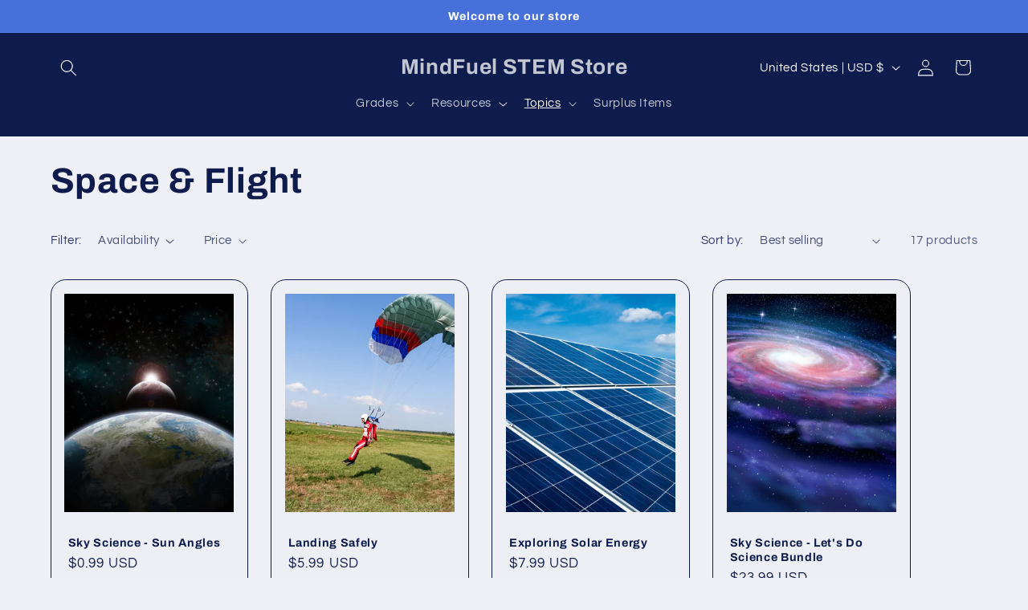

--- FILE ---
content_type: text/html; charset=utf-8
request_url: https://stemstore.io/collections/space-flight
body_size: 31567
content:
<!doctype html>
<html class="js" lang="en">
  <head>
    <meta charset="utf-8">
    <meta http-equiv="X-UA-Compatible" content="IE=edge">
    <meta name="viewport" content="width=device-width,initial-scale=1">
    <meta name="theme-color" content="">
    <link rel="canonical" href="https://stemstore.io/collections/space-flight"><link rel="preconnect" href="https://fonts.shopifycdn.com" crossorigin><title>
      Space &amp; Flight
 &ndash; MindFuel STEM Store</title>

    

    

<meta property="og:site_name" content="MindFuel STEM Store">
<meta property="og:url" content="https://stemstore.io/collections/space-flight">
<meta property="og:title" content="Space &amp; Flight">
<meta property="og:type" content="website">
<meta property="og:description" content="MindFuel STEM Store"><meta name="twitter:card" content="summary_large_image">
<meta name="twitter:title" content="Space &amp; Flight">
<meta name="twitter:description" content="MindFuel STEM Store">


    <script src="//stemstore.io/cdn/shop/t/8/assets/constants.js?v=132983761750457495441743436198" defer="defer"></script>
    <script src="//stemstore.io/cdn/shop/t/8/assets/pubsub.js?v=25310214064522200911743436200" defer="defer"></script>
    <script src="//stemstore.io/cdn/shop/t/8/assets/global.js?v=7301445359237545521753301711" defer="defer"></script>
    <script src="//stemstore.io/cdn/shop/t/8/assets/details-disclosure.js?v=13653116266235556501743436199" defer="defer"></script>
    <script src="//stemstore.io/cdn/shop/t/8/assets/details-modal.js?v=25581673532751508451743436199" defer="defer"></script>
    <script src="//stemstore.io/cdn/shop/t/8/assets/search-form.js?v=133129549252120666541743436200" defer="defer"></script><script src="//stemstore.io/cdn/shop/t/8/assets/animations.js?v=88693664871331136111743436198" defer="defer"></script><script>window.performance && window.performance.mark && window.performance.mark('shopify.content_for_header.start');</script><meta id="shopify-digital-wallet" name="shopify-digital-wallet" content="/14140964922/digital_wallets/dialog">
<meta name="shopify-checkout-api-token" content="c3017c1fb945ad69d6c63ec11bf733cb">
<link rel="alternate" type="application/atom+xml" title="Feed" href="/collections/space-flight.atom" />
<link rel="alternate" type="application/json+oembed" href="https://stemstore.io/collections/space-flight.oembed">
<script async="async" src="/checkouts/internal/preloads.js?locale=en-US"></script>
<link rel="preconnect" href="https://shop.app" crossorigin="anonymous">
<script async="async" src="https://shop.app/checkouts/internal/preloads.js?locale=en-US&shop_id=14140964922" crossorigin="anonymous"></script>
<script id="shopify-features" type="application/json">{"accessToken":"c3017c1fb945ad69d6c63ec11bf733cb","betas":["rich-media-storefront-analytics"],"domain":"stemstore.io","predictiveSearch":true,"shopId":14140964922,"locale":"en"}</script>
<script>var Shopify = Shopify || {};
Shopify.shop = "mindfuel-store.myshopify.com";
Shopify.locale = "en";
Shopify.currency = {"active":"USD","rate":"1.0"};
Shopify.country = "US";
Shopify.theme = {"name":"Refresh","id":126602379322,"schema_name":"Refresh","schema_version":"15.4.1","theme_store_id":1567,"role":"main"};
Shopify.theme.handle = "null";
Shopify.theme.style = {"id":null,"handle":null};
Shopify.cdnHost = "stemstore.io/cdn";
Shopify.routes = Shopify.routes || {};
Shopify.routes.root = "/";</script>
<script type="module">!function(o){(o.Shopify=o.Shopify||{}).modules=!0}(window);</script>
<script>!function(o){function n(){var o=[];function n(){o.push(Array.prototype.slice.apply(arguments))}return n.q=o,n}var t=o.Shopify=o.Shopify||{};t.loadFeatures=n(),t.autoloadFeatures=n()}(window);</script>
<script>
  window.ShopifyPay = window.ShopifyPay || {};
  window.ShopifyPay.apiHost = "shop.app\/pay";
  window.ShopifyPay.redirectState = null;
</script>
<script id="shop-js-analytics" type="application/json">{"pageType":"collection"}</script>
<script defer="defer" async type="module" src="//stemstore.io/cdn/shopifycloud/shop-js/modules/v2/client.init-shop-cart-sync_BT-GjEfc.en.esm.js"></script>
<script defer="defer" async type="module" src="//stemstore.io/cdn/shopifycloud/shop-js/modules/v2/chunk.common_D58fp_Oc.esm.js"></script>
<script defer="defer" async type="module" src="//stemstore.io/cdn/shopifycloud/shop-js/modules/v2/chunk.modal_xMitdFEc.esm.js"></script>
<script type="module">
  await import("//stemstore.io/cdn/shopifycloud/shop-js/modules/v2/client.init-shop-cart-sync_BT-GjEfc.en.esm.js");
await import("//stemstore.io/cdn/shopifycloud/shop-js/modules/v2/chunk.common_D58fp_Oc.esm.js");
await import("//stemstore.io/cdn/shopifycloud/shop-js/modules/v2/chunk.modal_xMitdFEc.esm.js");

  window.Shopify.SignInWithShop?.initShopCartSync?.({"fedCMEnabled":true,"windoidEnabled":true});

</script>
<script>
  window.Shopify = window.Shopify || {};
  if (!window.Shopify.featureAssets) window.Shopify.featureAssets = {};
  window.Shopify.featureAssets['shop-js'] = {"shop-cart-sync":["modules/v2/client.shop-cart-sync_DZOKe7Ll.en.esm.js","modules/v2/chunk.common_D58fp_Oc.esm.js","modules/v2/chunk.modal_xMitdFEc.esm.js"],"init-fed-cm":["modules/v2/client.init-fed-cm_B6oLuCjv.en.esm.js","modules/v2/chunk.common_D58fp_Oc.esm.js","modules/v2/chunk.modal_xMitdFEc.esm.js"],"shop-cash-offers":["modules/v2/client.shop-cash-offers_D2sdYoxE.en.esm.js","modules/v2/chunk.common_D58fp_Oc.esm.js","modules/v2/chunk.modal_xMitdFEc.esm.js"],"shop-login-button":["modules/v2/client.shop-login-button_QeVjl5Y3.en.esm.js","modules/v2/chunk.common_D58fp_Oc.esm.js","modules/v2/chunk.modal_xMitdFEc.esm.js"],"pay-button":["modules/v2/client.pay-button_DXTOsIq6.en.esm.js","modules/v2/chunk.common_D58fp_Oc.esm.js","modules/v2/chunk.modal_xMitdFEc.esm.js"],"shop-button":["modules/v2/client.shop-button_DQZHx9pm.en.esm.js","modules/v2/chunk.common_D58fp_Oc.esm.js","modules/v2/chunk.modal_xMitdFEc.esm.js"],"avatar":["modules/v2/client.avatar_BTnouDA3.en.esm.js"],"init-windoid":["modules/v2/client.init-windoid_CR1B-cfM.en.esm.js","modules/v2/chunk.common_D58fp_Oc.esm.js","modules/v2/chunk.modal_xMitdFEc.esm.js"],"init-shop-for-new-customer-accounts":["modules/v2/client.init-shop-for-new-customer-accounts_C_vY_xzh.en.esm.js","modules/v2/client.shop-login-button_QeVjl5Y3.en.esm.js","modules/v2/chunk.common_D58fp_Oc.esm.js","modules/v2/chunk.modal_xMitdFEc.esm.js"],"init-shop-email-lookup-coordinator":["modules/v2/client.init-shop-email-lookup-coordinator_BI7n9ZSv.en.esm.js","modules/v2/chunk.common_D58fp_Oc.esm.js","modules/v2/chunk.modal_xMitdFEc.esm.js"],"init-shop-cart-sync":["modules/v2/client.init-shop-cart-sync_BT-GjEfc.en.esm.js","modules/v2/chunk.common_D58fp_Oc.esm.js","modules/v2/chunk.modal_xMitdFEc.esm.js"],"shop-toast-manager":["modules/v2/client.shop-toast-manager_DiYdP3xc.en.esm.js","modules/v2/chunk.common_D58fp_Oc.esm.js","modules/v2/chunk.modal_xMitdFEc.esm.js"],"init-customer-accounts":["modules/v2/client.init-customer-accounts_D9ZNqS-Q.en.esm.js","modules/v2/client.shop-login-button_QeVjl5Y3.en.esm.js","modules/v2/chunk.common_D58fp_Oc.esm.js","modules/v2/chunk.modal_xMitdFEc.esm.js"],"init-customer-accounts-sign-up":["modules/v2/client.init-customer-accounts-sign-up_iGw4briv.en.esm.js","modules/v2/client.shop-login-button_QeVjl5Y3.en.esm.js","modules/v2/chunk.common_D58fp_Oc.esm.js","modules/v2/chunk.modal_xMitdFEc.esm.js"],"shop-follow-button":["modules/v2/client.shop-follow-button_CqMgW2wH.en.esm.js","modules/v2/chunk.common_D58fp_Oc.esm.js","modules/v2/chunk.modal_xMitdFEc.esm.js"],"checkout-modal":["modules/v2/client.checkout-modal_xHeaAweL.en.esm.js","modules/v2/chunk.common_D58fp_Oc.esm.js","modules/v2/chunk.modal_xMitdFEc.esm.js"],"shop-login":["modules/v2/client.shop-login_D91U-Q7h.en.esm.js","modules/v2/chunk.common_D58fp_Oc.esm.js","modules/v2/chunk.modal_xMitdFEc.esm.js"],"lead-capture":["modules/v2/client.lead-capture_BJmE1dJe.en.esm.js","modules/v2/chunk.common_D58fp_Oc.esm.js","modules/v2/chunk.modal_xMitdFEc.esm.js"],"payment-terms":["modules/v2/client.payment-terms_Ci9AEqFq.en.esm.js","modules/v2/chunk.common_D58fp_Oc.esm.js","modules/v2/chunk.modal_xMitdFEc.esm.js"]};
</script>
<script>(function() {
  var isLoaded = false;
  function asyncLoad() {
    if (isLoaded) return;
    isLoaded = true;
    var urls = ["https:\/\/chimpstatic.com\/mcjs-connected\/js\/users\/020f864a5a5a5a1e15bfe33b5\/b0f42b988e7c08a09386fd226.js?shop=mindfuel-store.myshopify.com"];
    for (var i = 0; i < urls.length; i++) {
      var s = document.createElement('script');
      s.type = 'text/javascript';
      s.async = true;
      s.src = urls[i];
      var x = document.getElementsByTagName('script')[0];
      x.parentNode.insertBefore(s, x);
    }
  };
  if(window.attachEvent) {
    window.attachEvent('onload', asyncLoad);
  } else {
    window.addEventListener('load', asyncLoad, false);
  }
})();</script>
<script id="__st">var __st={"a":14140964922,"offset":-25200,"reqid":"b9f5a8bb-6e65-4b3b-b547-01c7f9a5c954-1769181156","pageurl":"stemstore.io\/collections\/space-flight","u":"2a3ae21c56bf","p":"collection","rtyp":"collection","rid":74645897274};</script>
<script>window.ShopifyPaypalV4VisibilityTracking = true;</script>
<script id="captcha-bootstrap">!function(){'use strict';const t='contact',e='account',n='new_comment',o=[[t,t],['blogs',n],['comments',n],[t,'customer']],c=[[e,'customer_login'],[e,'guest_login'],[e,'recover_customer_password'],[e,'create_customer']],r=t=>t.map((([t,e])=>`form[action*='/${t}']:not([data-nocaptcha='true']) input[name='form_type'][value='${e}']`)).join(','),a=t=>()=>t?[...document.querySelectorAll(t)].map((t=>t.form)):[];function s(){const t=[...o],e=r(t);return a(e)}const i='password',u='form_key',d=['recaptcha-v3-token','g-recaptcha-response','h-captcha-response',i],f=()=>{try{return window.sessionStorage}catch{return}},m='__shopify_v',_=t=>t.elements[u];function p(t,e,n=!1){try{const o=window.sessionStorage,c=JSON.parse(o.getItem(e)),{data:r}=function(t){const{data:e,action:n}=t;return t[m]||n?{data:e,action:n}:{data:t,action:n}}(c);for(const[e,n]of Object.entries(r))t.elements[e]&&(t.elements[e].value=n);n&&o.removeItem(e)}catch(o){console.error('form repopulation failed',{error:o})}}const l='form_type',E='cptcha';function T(t){t.dataset[E]=!0}const w=window,h=w.document,L='Shopify',v='ce_forms',y='captcha';let A=!1;((t,e)=>{const n=(g='f06e6c50-85a8-45c8-87d0-21a2b65856fe',I='https://cdn.shopify.com/shopifycloud/storefront-forms-hcaptcha/ce_storefront_forms_captcha_hcaptcha.v1.5.2.iife.js',D={infoText:'Protected by hCaptcha',privacyText:'Privacy',termsText:'Terms'},(t,e,n)=>{const o=w[L][v],c=o.bindForm;if(c)return c(t,g,e,D).then(n);var r;o.q.push([[t,g,e,D],n]),r=I,A||(h.body.append(Object.assign(h.createElement('script'),{id:'captcha-provider',async:!0,src:r})),A=!0)});var g,I,D;w[L]=w[L]||{},w[L][v]=w[L][v]||{},w[L][v].q=[],w[L][y]=w[L][y]||{},w[L][y].protect=function(t,e){n(t,void 0,e),T(t)},Object.freeze(w[L][y]),function(t,e,n,w,h,L){const[v,y,A,g]=function(t,e,n){const i=e?o:[],u=t?c:[],d=[...i,...u],f=r(d),m=r(i),_=r(d.filter((([t,e])=>n.includes(e))));return[a(f),a(m),a(_),s()]}(w,h,L),I=t=>{const e=t.target;return e instanceof HTMLFormElement?e:e&&e.form},D=t=>v().includes(t);t.addEventListener('submit',(t=>{const e=I(t);if(!e)return;const n=D(e)&&!e.dataset.hcaptchaBound&&!e.dataset.recaptchaBound,o=_(e),c=g().includes(e)&&(!o||!o.value);(n||c)&&t.preventDefault(),c&&!n&&(function(t){try{if(!f())return;!function(t){const e=f();if(!e)return;const n=_(t);if(!n)return;const o=n.value;o&&e.removeItem(o)}(t);const e=Array.from(Array(32),(()=>Math.random().toString(36)[2])).join('');!function(t,e){_(t)||t.append(Object.assign(document.createElement('input'),{type:'hidden',name:u})),t.elements[u].value=e}(t,e),function(t,e){const n=f();if(!n)return;const o=[...t.querySelectorAll(`input[type='${i}']`)].map((({name:t})=>t)),c=[...d,...o],r={};for(const[a,s]of new FormData(t).entries())c.includes(a)||(r[a]=s);n.setItem(e,JSON.stringify({[m]:1,action:t.action,data:r}))}(t,e)}catch(e){console.error('failed to persist form',e)}}(e),e.submit())}));const S=(t,e)=>{t&&!t.dataset[E]&&(n(t,e.some((e=>e===t))),T(t))};for(const o of['focusin','change'])t.addEventListener(o,(t=>{const e=I(t);D(e)&&S(e,y())}));const B=e.get('form_key'),M=e.get(l),P=B&&M;t.addEventListener('DOMContentLoaded',(()=>{const t=y();if(P)for(const e of t)e.elements[l].value===M&&p(e,B);[...new Set([...A(),...v().filter((t=>'true'===t.dataset.shopifyCaptcha))])].forEach((e=>S(e,t)))}))}(h,new URLSearchParams(w.location.search),n,t,e,['guest_login'])})(!0,!0)}();</script>
<script integrity="sha256-4kQ18oKyAcykRKYeNunJcIwy7WH5gtpwJnB7kiuLZ1E=" data-source-attribution="shopify.loadfeatures" defer="defer" src="//stemstore.io/cdn/shopifycloud/storefront/assets/storefront/load_feature-a0a9edcb.js" crossorigin="anonymous"></script>
<script crossorigin="anonymous" defer="defer" src="//stemstore.io/cdn/shopifycloud/storefront/assets/shopify_pay/storefront-65b4c6d7.js?v=20250812"></script>
<script data-source-attribution="shopify.dynamic_checkout.dynamic.init">var Shopify=Shopify||{};Shopify.PaymentButton=Shopify.PaymentButton||{isStorefrontPortableWallets:!0,init:function(){window.Shopify.PaymentButton.init=function(){};var t=document.createElement("script");t.src="https://stemstore.io/cdn/shopifycloud/portable-wallets/latest/portable-wallets.en.js",t.type="module",document.head.appendChild(t)}};
</script>
<script data-source-attribution="shopify.dynamic_checkout.buyer_consent">
  function portableWalletsHideBuyerConsent(e){var t=document.getElementById("shopify-buyer-consent"),n=document.getElementById("shopify-subscription-policy-button");t&&n&&(t.classList.add("hidden"),t.setAttribute("aria-hidden","true"),n.removeEventListener("click",e))}function portableWalletsShowBuyerConsent(e){var t=document.getElementById("shopify-buyer-consent"),n=document.getElementById("shopify-subscription-policy-button");t&&n&&(t.classList.remove("hidden"),t.removeAttribute("aria-hidden"),n.addEventListener("click",e))}window.Shopify?.PaymentButton&&(window.Shopify.PaymentButton.hideBuyerConsent=portableWalletsHideBuyerConsent,window.Shopify.PaymentButton.showBuyerConsent=portableWalletsShowBuyerConsent);
</script>
<script data-source-attribution="shopify.dynamic_checkout.cart.bootstrap">document.addEventListener("DOMContentLoaded",(function(){function t(){return document.querySelector("shopify-accelerated-checkout-cart, shopify-accelerated-checkout")}if(t())Shopify.PaymentButton.init();else{new MutationObserver((function(e,n){t()&&(Shopify.PaymentButton.init(),n.disconnect())})).observe(document.body,{childList:!0,subtree:!0})}}));
</script>
<link id="shopify-accelerated-checkout-styles" rel="stylesheet" media="screen" href="https://stemstore.io/cdn/shopifycloud/portable-wallets/latest/accelerated-checkout-backwards-compat.css" crossorigin="anonymous">
<style id="shopify-accelerated-checkout-cart">
        #shopify-buyer-consent {
  margin-top: 1em;
  display: inline-block;
  width: 100%;
}

#shopify-buyer-consent.hidden {
  display: none;
}

#shopify-subscription-policy-button {
  background: none;
  border: none;
  padding: 0;
  text-decoration: underline;
  font-size: inherit;
  cursor: pointer;
}

#shopify-subscription-policy-button::before {
  box-shadow: none;
}

      </style>
<script id="sections-script" data-sections="header" defer="defer" src="//stemstore.io/cdn/shop/t/8/compiled_assets/scripts.js?v=122"></script>
<script>window.performance && window.performance.mark && window.performance.mark('shopify.content_for_header.end');</script>


    <style data-shopify>
      @font-face {
  font-family: Questrial;
  font-weight: 400;
  font-style: normal;
  font-display: swap;
  src: url("//stemstore.io/cdn/fonts/questrial/questrial_n4.66abac5d8209a647b4bf8089b0451928ef144c07.woff2") format("woff2"),
       url("//stemstore.io/cdn/fonts/questrial/questrial_n4.e86c53e77682db9bf4b0ee2dd71f214dc16adda4.woff") format("woff");
}

      
      
      
      @font-face {
  font-family: Archivo;
  font-weight: 700;
  font-style: normal;
  font-display: swap;
  src: url("//stemstore.io/cdn/fonts/archivo/archivo_n7.651b020b3543640c100112be6f1c1b8e816c7f13.woff2") format("woff2"),
       url("//stemstore.io/cdn/fonts/archivo/archivo_n7.7e9106d320e6594976a7dcb57957f3e712e83c96.woff") format("woff");
}


      
        :root,
        .color-scheme-1 {
          --color-background: 239,240,245;
        
          --gradient-background: #eff0f5;
        

        

        --color-foreground: 14,27,77;
        --color-background-contrast: 161,166,196;
        --color-shadow: 14,27,77;
        --color-button: 71,112,219;
        --color-button-text: 239,240,245;
        --color-secondary-button: 239,240,245;
        --color-secondary-button-text: 14,27,77;
        --color-link: 14,27,77;
        --color-badge-foreground: 14,27,77;
        --color-badge-background: 239,240,245;
        --color-badge-border: 14,27,77;
        --payment-terms-background-color: rgb(239 240 245);
      }
      
        
        .color-scheme-2 {
          --color-background: 255,255,255;
        
          --gradient-background: #FFFFFF;
        

        

        --color-foreground: 14,27,77;
        --color-background-contrast: 191,191,191;
        --color-shadow: 14,27,77;
        --color-button: 14,27,77;
        --color-button-text: 255,255,255;
        --color-secondary-button: 255,255,255;
        --color-secondary-button-text: 14,27,77;
        --color-link: 14,27,77;
        --color-badge-foreground: 14,27,77;
        --color-badge-background: 255,255,255;
        --color-badge-border: 14,27,77;
        --payment-terms-background-color: rgb(255 255 255);
      }
      
        
        .color-scheme-3 {
          --color-background: 14,27,77;
        
          --gradient-background: #0e1b4d;
        

        

        --color-foreground: 255,255,255;
        --color-background-contrast: 18,35,99;
        --color-shadow: 14,27,77;
        --color-button: 255,255,255;
        --color-button-text: 14,27,77;
        --color-secondary-button: 14,27,77;
        --color-secondary-button-text: 255,255,255;
        --color-link: 255,255,255;
        --color-badge-foreground: 255,255,255;
        --color-badge-background: 14,27,77;
        --color-badge-border: 255,255,255;
        --payment-terms-background-color: rgb(14 27 77);
      }
      
        
        .color-scheme-4 {
          --color-background: 71,112,219;
        
          --gradient-background: #4770db;
        

        

        --color-foreground: 255,255,255;
        --color-background-contrast: 27,57,136;
        --color-shadow: 14,27,77;
        --color-button: 255,255,255;
        --color-button-text: 71,112,219;
        --color-secondary-button: 71,112,219;
        --color-secondary-button-text: 255,255,255;
        --color-link: 255,255,255;
        --color-badge-foreground: 255,255,255;
        --color-badge-background: 71,112,219;
        --color-badge-border: 255,255,255;
        --payment-terms-background-color: rgb(71 112 219);
      }
      
        
        .color-scheme-5 {
          --color-background: 227,36,2;
        
          --gradient-background: #E32402;
        

        

        --color-foreground: 255,255,255;
        --color-background-contrast: 101,16,1;
        --color-shadow: 14,27,77;
        --color-button: 255,255,255;
        --color-button-text: 227,36,2;
        --color-secondary-button: 227,36,2;
        --color-secondary-button-text: 255,255,255;
        --color-link: 255,255,255;
        --color-badge-foreground: 255,255,255;
        --color-badge-background: 227,36,2;
        --color-badge-border: 255,255,255;
        --payment-terms-background-color: rgb(227 36 2);
      }
      

      body, .color-scheme-1, .color-scheme-2, .color-scheme-3, .color-scheme-4, .color-scheme-5 {
        color: rgba(var(--color-foreground), 0.75);
        background-color: rgb(var(--color-background));
      }

      :root {
        --font-body-family: Questrial, sans-serif;
        --font-body-style: normal;
        --font-body-weight: 400;
        --font-body-weight-bold: 700;

        --font-heading-family: Archivo, sans-serif;
        --font-heading-style: normal;
        --font-heading-weight: 700;

        --font-body-scale: 1.05;
        --font-heading-scale: 1.0476190476190477;

        --media-padding: px;
        --media-border-opacity: 0.1;
        --media-border-width: 0px;
        --media-radius: 20px;
        --media-shadow-opacity: 0.0;
        --media-shadow-horizontal-offset: 0px;
        --media-shadow-vertical-offset: 4px;
        --media-shadow-blur-radius: 5px;
        --media-shadow-visible: 0;

        --page-width: 120rem;
        --page-width-margin: 0rem;

        --product-card-image-padding: 1.6rem;
        --product-card-corner-radius: 1.8rem;
        --product-card-text-alignment: left;
        --product-card-border-width: 0.1rem;
        --product-card-border-opacity: 1.0;
        --product-card-shadow-opacity: 0.0;
        --product-card-shadow-visible: 0;
        --product-card-shadow-horizontal-offset: 0.0rem;
        --product-card-shadow-vertical-offset: 0.4rem;
        --product-card-shadow-blur-radius: 0.5rem;

        --collection-card-image-padding: 1.6rem;
        --collection-card-corner-radius: 1.8rem;
        --collection-card-text-alignment: left;
        --collection-card-border-width: 0.1rem;
        --collection-card-border-opacity: 1.0;
        --collection-card-shadow-opacity: 0.0;
        --collection-card-shadow-visible: 0;
        --collection-card-shadow-horizontal-offset: 0.0rem;
        --collection-card-shadow-vertical-offset: 0.4rem;
        --collection-card-shadow-blur-radius: 0.5rem;

        --blog-card-image-padding: 1.6rem;
        --blog-card-corner-radius: 1.8rem;
        --blog-card-text-alignment: left;
        --blog-card-border-width: 0.1rem;
        --blog-card-border-opacity: 1.0;
        --blog-card-shadow-opacity: 0.0;
        --blog-card-shadow-visible: 0;
        --blog-card-shadow-horizontal-offset: 0.0rem;
        --blog-card-shadow-vertical-offset: 0.4rem;
        --blog-card-shadow-blur-radius: 0.5rem;

        --badge-corner-radius: 0.0rem;

        --popup-border-width: 1px;
        --popup-border-opacity: 0.1;
        --popup-corner-radius: 18px;
        --popup-shadow-opacity: 0.0;
        --popup-shadow-horizontal-offset: 0px;
        --popup-shadow-vertical-offset: 4px;
        --popup-shadow-blur-radius: 5px;

        --drawer-border-width: 0px;
        --drawer-border-opacity: 0.1;
        --drawer-shadow-opacity: 0.0;
        --drawer-shadow-horizontal-offset: 0px;
        --drawer-shadow-vertical-offset: 4px;
        --drawer-shadow-blur-radius: 5px;

        --spacing-sections-desktop: 0px;
        --spacing-sections-mobile: 0px;

        --grid-desktop-vertical-spacing: 28px;
        --grid-desktop-horizontal-spacing: 28px;
        --grid-mobile-vertical-spacing: 14px;
        --grid-mobile-horizontal-spacing: 14px;

        --text-boxes-border-opacity: 0.1;
        --text-boxes-border-width: 0px;
        --text-boxes-radius: 20px;
        --text-boxes-shadow-opacity: 0.0;
        --text-boxes-shadow-visible: 0;
        --text-boxes-shadow-horizontal-offset: 0px;
        --text-boxes-shadow-vertical-offset: 4px;
        --text-boxes-shadow-blur-radius: 5px;

        --buttons-radius: 40px;
        --buttons-radius-outset: 41px;
        --buttons-border-width: 1px;
        --buttons-border-opacity: 1.0;
        --buttons-shadow-opacity: 0.0;
        --buttons-shadow-visible: 0;
        --buttons-shadow-horizontal-offset: 0px;
        --buttons-shadow-vertical-offset: 4px;
        --buttons-shadow-blur-radius: 5px;
        --buttons-border-offset: 0.3px;

        --inputs-radius: 26px;
        --inputs-border-width: 1px;
        --inputs-border-opacity: 0.55;
        --inputs-shadow-opacity: 0.0;
        --inputs-shadow-horizontal-offset: 0px;
        --inputs-margin-offset: 0px;
        --inputs-shadow-vertical-offset: 4px;
        --inputs-shadow-blur-radius: 5px;
        --inputs-radius-outset: 27px;

        --variant-pills-radius: 40px;
        --variant-pills-border-width: 1px;
        --variant-pills-border-opacity: 0.55;
        --variant-pills-shadow-opacity: 0.0;
        --variant-pills-shadow-horizontal-offset: 0px;
        --variant-pills-shadow-vertical-offset: 4px;
        --variant-pills-shadow-blur-radius: 5px;
      }

      *,
      *::before,
      *::after {
        box-sizing: inherit;
      }

      html {
        box-sizing: border-box;
        font-size: calc(var(--font-body-scale) * 62.5%);
        height: 100%;
      }

      body {
        display: grid;
        grid-template-rows: auto auto 1fr auto;
        grid-template-columns: 100%;
        min-height: 100%;
        margin: 0;
        font-size: 1.5rem;
        letter-spacing: 0.06rem;
        line-height: calc(1 + 0.8 / var(--font-body-scale));
        font-family: var(--font-body-family);
        font-style: var(--font-body-style);
        font-weight: var(--font-body-weight);
      }

      @media screen and (min-width: 750px) {
        body {
          font-size: 1.6rem;
        }
      }
    </style>

    <link href="//stemstore.io/cdn/shop/t/8/assets/base.css?v=159841507637079171801743436198" rel="stylesheet" type="text/css" media="all" />
    <link rel="stylesheet" href="//stemstore.io/cdn/shop/t/8/assets/component-cart-items.css?v=13033300910818915211753301709" media="print" onload="this.media='all'"><link href="//stemstore.io/cdn/shop/t/8/assets/component-cart-drawer.css?v=39223250576183958541753301708" rel="stylesheet" type="text/css" media="all" />
      <link href="//stemstore.io/cdn/shop/t/8/assets/component-cart.css?v=164708765130180853531743436198" rel="stylesheet" type="text/css" media="all" />
      <link href="//stemstore.io/cdn/shop/t/8/assets/component-totals.css?v=15906652033866631521743436198" rel="stylesheet" type="text/css" media="all" />
      <link href="//stemstore.io/cdn/shop/t/8/assets/component-price.css?v=47596247576480123001753301709" rel="stylesheet" type="text/css" media="all" />
      <link href="//stemstore.io/cdn/shop/t/8/assets/component-discounts.css?v=152760482443307489271743436198" rel="stylesheet" type="text/css" media="all" />

      <link rel="preload" as="font" href="//stemstore.io/cdn/fonts/questrial/questrial_n4.66abac5d8209a647b4bf8089b0451928ef144c07.woff2" type="font/woff2" crossorigin>
      

      <link rel="preload" as="font" href="//stemstore.io/cdn/fonts/archivo/archivo_n7.651b020b3543640c100112be6f1c1b8e816c7f13.woff2" type="font/woff2" crossorigin>
      
<link href="//stemstore.io/cdn/shop/t/8/assets/component-localization-form.css?v=170315343355214948141743436198" rel="stylesheet" type="text/css" media="all" />
      <script src="//stemstore.io/cdn/shop/t/8/assets/localization-form.js?v=144176611646395275351743436200" defer="defer"></script><link
        rel="stylesheet"
        href="//stemstore.io/cdn/shop/t/8/assets/component-predictive-search.css?v=118923337488134913561743436198"
        media="print"
        onload="this.media='all'"
      ><script>
      if (Shopify.designMode) {
        document.documentElement.classList.add('shopify-design-mode');
      }
    </script>
  <link href="https://monorail-edge.shopifysvc.com" rel="dns-prefetch">
<script>(function(){if ("sendBeacon" in navigator && "performance" in window) {try {var session_token_from_headers = performance.getEntriesByType('navigation')[0].serverTiming.find(x => x.name == '_s').description;} catch {var session_token_from_headers = undefined;}var session_cookie_matches = document.cookie.match(/_shopify_s=([^;]*)/);var session_token_from_cookie = session_cookie_matches && session_cookie_matches.length === 2 ? session_cookie_matches[1] : "";var session_token = session_token_from_headers || session_token_from_cookie || "";function handle_abandonment_event(e) {var entries = performance.getEntries().filter(function(entry) {return /monorail-edge.shopifysvc.com/.test(entry.name);});if (!window.abandonment_tracked && entries.length === 0) {window.abandonment_tracked = true;var currentMs = Date.now();var navigation_start = performance.timing.navigationStart;var payload = {shop_id: 14140964922,url: window.location.href,navigation_start,duration: currentMs - navigation_start,session_token,page_type: "collection"};window.navigator.sendBeacon("https://monorail-edge.shopifysvc.com/v1/produce", JSON.stringify({schema_id: "online_store_buyer_site_abandonment/1.1",payload: payload,metadata: {event_created_at_ms: currentMs,event_sent_at_ms: currentMs}}));}}window.addEventListener('pagehide', handle_abandonment_event);}}());</script>
<script id="web-pixels-manager-setup">(function e(e,d,r,n,o){if(void 0===o&&(o={}),!Boolean(null===(a=null===(i=window.Shopify)||void 0===i?void 0:i.analytics)||void 0===a?void 0:a.replayQueue)){var i,a;window.Shopify=window.Shopify||{};var t=window.Shopify;t.analytics=t.analytics||{};var s=t.analytics;s.replayQueue=[],s.publish=function(e,d,r){return s.replayQueue.push([e,d,r]),!0};try{self.performance.mark("wpm:start")}catch(e){}var l=function(){var e={modern:/Edge?\/(1{2}[4-9]|1[2-9]\d|[2-9]\d{2}|\d{4,})\.\d+(\.\d+|)|Firefox\/(1{2}[4-9]|1[2-9]\d|[2-9]\d{2}|\d{4,})\.\d+(\.\d+|)|Chrom(ium|e)\/(9{2}|\d{3,})\.\d+(\.\d+|)|(Maci|X1{2}).+ Version\/(15\.\d+|(1[6-9]|[2-9]\d|\d{3,})\.\d+)([,.]\d+|)( \(\w+\)|)( Mobile\/\w+|) Safari\/|Chrome.+OPR\/(9{2}|\d{3,})\.\d+\.\d+|(CPU[ +]OS|iPhone[ +]OS|CPU[ +]iPhone|CPU IPhone OS|CPU iPad OS)[ +]+(15[._]\d+|(1[6-9]|[2-9]\d|\d{3,})[._]\d+)([._]\d+|)|Android:?[ /-](13[3-9]|1[4-9]\d|[2-9]\d{2}|\d{4,})(\.\d+|)(\.\d+|)|Android.+Firefox\/(13[5-9]|1[4-9]\d|[2-9]\d{2}|\d{4,})\.\d+(\.\d+|)|Android.+Chrom(ium|e)\/(13[3-9]|1[4-9]\d|[2-9]\d{2}|\d{4,})\.\d+(\.\d+|)|SamsungBrowser\/([2-9]\d|\d{3,})\.\d+/,legacy:/Edge?\/(1[6-9]|[2-9]\d|\d{3,})\.\d+(\.\d+|)|Firefox\/(5[4-9]|[6-9]\d|\d{3,})\.\d+(\.\d+|)|Chrom(ium|e)\/(5[1-9]|[6-9]\d|\d{3,})\.\d+(\.\d+|)([\d.]+$|.*Safari\/(?![\d.]+ Edge\/[\d.]+$))|(Maci|X1{2}).+ Version\/(10\.\d+|(1[1-9]|[2-9]\d|\d{3,})\.\d+)([,.]\d+|)( \(\w+\)|)( Mobile\/\w+|) Safari\/|Chrome.+OPR\/(3[89]|[4-9]\d|\d{3,})\.\d+\.\d+|(CPU[ +]OS|iPhone[ +]OS|CPU[ +]iPhone|CPU IPhone OS|CPU iPad OS)[ +]+(10[._]\d+|(1[1-9]|[2-9]\d|\d{3,})[._]\d+)([._]\d+|)|Android:?[ /-](13[3-9]|1[4-9]\d|[2-9]\d{2}|\d{4,})(\.\d+|)(\.\d+|)|Mobile Safari.+OPR\/([89]\d|\d{3,})\.\d+\.\d+|Android.+Firefox\/(13[5-9]|1[4-9]\d|[2-9]\d{2}|\d{4,})\.\d+(\.\d+|)|Android.+Chrom(ium|e)\/(13[3-9]|1[4-9]\d|[2-9]\d{2}|\d{4,})\.\d+(\.\d+|)|Android.+(UC? ?Browser|UCWEB|U3)[ /]?(15\.([5-9]|\d{2,})|(1[6-9]|[2-9]\d|\d{3,})\.\d+)\.\d+|SamsungBrowser\/(5\.\d+|([6-9]|\d{2,})\.\d+)|Android.+MQ{2}Browser\/(14(\.(9|\d{2,})|)|(1[5-9]|[2-9]\d|\d{3,})(\.\d+|))(\.\d+|)|K[Aa][Ii]OS\/(3\.\d+|([4-9]|\d{2,})\.\d+)(\.\d+|)/},d=e.modern,r=e.legacy,n=navigator.userAgent;return n.match(d)?"modern":n.match(r)?"legacy":"unknown"}(),u="modern"===l?"modern":"legacy",c=(null!=n?n:{modern:"",legacy:""})[u],f=function(e){return[e.baseUrl,"/wpm","/b",e.hashVersion,"modern"===e.buildTarget?"m":"l",".js"].join("")}({baseUrl:d,hashVersion:r,buildTarget:u}),m=function(e){var d=e.version,r=e.bundleTarget,n=e.surface,o=e.pageUrl,i=e.monorailEndpoint;return{emit:function(e){var a=e.status,t=e.errorMsg,s=(new Date).getTime(),l=JSON.stringify({metadata:{event_sent_at_ms:s},events:[{schema_id:"web_pixels_manager_load/3.1",payload:{version:d,bundle_target:r,page_url:o,status:a,surface:n,error_msg:t},metadata:{event_created_at_ms:s}}]});if(!i)return console&&console.warn&&console.warn("[Web Pixels Manager] No Monorail endpoint provided, skipping logging."),!1;try{return self.navigator.sendBeacon.bind(self.navigator)(i,l)}catch(e){}var u=new XMLHttpRequest;try{return u.open("POST",i,!0),u.setRequestHeader("Content-Type","text/plain"),u.send(l),!0}catch(e){return console&&console.warn&&console.warn("[Web Pixels Manager] Got an unhandled error while logging to Monorail."),!1}}}}({version:r,bundleTarget:l,surface:e.surface,pageUrl:self.location.href,monorailEndpoint:e.monorailEndpoint});try{o.browserTarget=l,function(e){var d=e.src,r=e.async,n=void 0===r||r,o=e.onload,i=e.onerror,a=e.sri,t=e.scriptDataAttributes,s=void 0===t?{}:t,l=document.createElement("script"),u=document.querySelector("head"),c=document.querySelector("body");if(l.async=n,l.src=d,a&&(l.integrity=a,l.crossOrigin="anonymous"),s)for(var f in s)if(Object.prototype.hasOwnProperty.call(s,f))try{l.dataset[f]=s[f]}catch(e){}if(o&&l.addEventListener("load",o),i&&l.addEventListener("error",i),u)u.appendChild(l);else{if(!c)throw new Error("Did not find a head or body element to append the script");c.appendChild(l)}}({src:f,async:!0,onload:function(){if(!function(){var e,d;return Boolean(null===(d=null===(e=window.Shopify)||void 0===e?void 0:e.analytics)||void 0===d?void 0:d.initialized)}()){var d=window.webPixelsManager.init(e)||void 0;if(d){var r=window.Shopify.analytics;r.replayQueue.forEach((function(e){var r=e[0],n=e[1],o=e[2];d.publishCustomEvent(r,n,o)})),r.replayQueue=[],r.publish=d.publishCustomEvent,r.visitor=d.visitor,r.initialized=!0}}},onerror:function(){return m.emit({status:"failed",errorMsg:"".concat(f," has failed to load")})},sri:function(e){var d=/^sha384-[A-Za-z0-9+/=]+$/;return"string"==typeof e&&d.test(e)}(c)?c:"",scriptDataAttributes:o}),m.emit({status:"loading"})}catch(e){m.emit({status:"failed",errorMsg:(null==e?void 0:e.message)||"Unknown error"})}}})({shopId: 14140964922,storefrontBaseUrl: "https://stemstore.io",extensionsBaseUrl: "https://extensions.shopifycdn.com/cdn/shopifycloud/web-pixels-manager",monorailEndpoint: "https://monorail-edge.shopifysvc.com/unstable/produce_batch",surface: "storefront-renderer",enabledBetaFlags: ["2dca8a86"],webPixelsConfigList: [{"id":"33456186","eventPayloadVersion":"v1","runtimeContext":"LAX","scriptVersion":"1","type":"CUSTOM","privacyPurposes":["MARKETING"],"name":"Meta pixel (migrated)"},{"id":"65765434","eventPayloadVersion":"v1","runtimeContext":"LAX","scriptVersion":"1","type":"CUSTOM","privacyPurposes":["ANALYTICS"],"name":"Google Analytics tag (migrated)"},{"id":"shopify-app-pixel","configuration":"{}","eventPayloadVersion":"v1","runtimeContext":"STRICT","scriptVersion":"0450","apiClientId":"shopify-pixel","type":"APP","privacyPurposes":["ANALYTICS","MARKETING"]},{"id":"shopify-custom-pixel","eventPayloadVersion":"v1","runtimeContext":"LAX","scriptVersion":"0450","apiClientId":"shopify-pixel","type":"CUSTOM","privacyPurposes":["ANALYTICS","MARKETING"]}],isMerchantRequest: false,initData: {"shop":{"name":"MindFuel STEM Store","paymentSettings":{"currencyCode":"USD"},"myshopifyDomain":"mindfuel-store.myshopify.com","countryCode":"CA","storefrontUrl":"https:\/\/stemstore.io"},"customer":null,"cart":null,"checkout":null,"productVariants":[],"purchasingCompany":null},},"https://stemstore.io/cdn","fcfee988w5aeb613cpc8e4bc33m6693e112",{"modern":"","legacy":""},{"shopId":"14140964922","storefrontBaseUrl":"https:\/\/stemstore.io","extensionBaseUrl":"https:\/\/extensions.shopifycdn.com\/cdn\/shopifycloud\/web-pixels-manager","surface":"storefront-renderer","enabledBetaFlags":"[\"2dca8a86\"]","isMerchantRequest":"false","hashVersion":"fcfee988w5aeb613cpc8e4bc33m6693e112","publish":"custom","events":"[[\"page_viewed\",{}],[\"collection_viewed\",{\"collection\":{\"id\":\"74645897274\",\"title\":\"Space \u0026 Flight\",\"productVariants\":[{\"price\":{\"amount\":0.99,\"currencyCode\":\"USD\"},\"product\":{\"title\":\"Sky Science - Sun Angles\",\"vendor\":\"MindFuel\",\"id\":\"1895062667322\",\"untranslatedTitle\":\"Sky Science - Sun Angles\",\"url\":\"\/products\/sky-science-sun-angles\",\"type\":\"Lesson\"},\"id\":\"18924581945402\",\"image\":{\"src\":\"\/\/stemstore.io\/cdn\/shop\/products\/Sun_Angles_-_resized.jpg?v=1536792300\"},\"sku\":\"11\/32026\",\"title\":\"Default Title\",\"untranslatedTitle\":\"Default Title\"},{\"price\":{\"amount\":5.99,\"currencyCode\":\"USD\"},\"product\":{\"title\":\"Landing Safely\",\"vendor\":\"MindFuel\",\"id\":\"1700832411706\",\"untranslatedTitle\":\"Landing Safely\",\"url\":\"\/products\/landing-safely\",\"type\":\"Lesson\"},\"id\":\"15834857898042\",\"image\":{\"src\":\"\/\/stemstore.io\/cdn\/shop\/products\/Landing_Safely.jpg?v=1538770863\"},\"sku\":\"11\/32003\",\"title\":\"Default\",\"untranslatedTitle\":\"Default\"},{\"price\":{\"amount\":7.99,\"currencyCode\":\"USD\"},\"product\":{\"title\":\"Exploring Solar Energy\",\"vendor\":\"MindFuel\",\"id\":\"1700832346170\",\"untranslatedTitle\":\"Exploring Solar Energy\",\"url\":\"\/products\/exploring-solar-energy\",\"type\":\"Lesson\"},\"id\":\"15834856357946\",\"image\":{\"src\":\"\/\/stemstore.io\/cdn\/shop\/products\/Exploring_Solar_Energy.jpg?v=1537397266\"},\"sku\":\"11\/32004\",\"title\":\"Default\",\"untranslatedTitle\":\"Default\"},{\"price\":{\"amount\":23.99,\"currencyCode\":\"USD\"},\"product\":{\"title\":\"Sky Science - Let's Do Science Bundle\",\"vendor\":\"MindFuel\",\"id\":\"1700832247866\",\"untranslatedTitle\":\"Sky Science - Let's Do Science Bundle\",\"url\":\"\/products\/sky-science-lets-do-science-bundle\",\"type\":\"Lesson Bundle\"},\"id\":\"15834854981690\",\"image\":{\"src\":\"\/\/stemstore.io\/cdn\/shop\/products\/Sky_Science.jpg?v=1533136294\"},\"sku\":\"15\/30004\",\"title\":\"Default\",\"untranslatedTitle\":\"Default\"},{\"price\":{\"amount\":3.49,\"currencyCode\":\"USD\"},\"product\":{\"title\":\"Airplane Design Challenge\",\"vendor\":\"MindFuel\",\"id\":\"2287584542778\",\"untranslatedTitle\":\"Airplane Design Challenge\",\"url\":\"\/products\/airplane-design-challenge\",\"type\":\"Lesson\"},\"id\":\"22624579387450\",\"image\":{\"src\":\"\/\/stemstore.io\/cdn\/shop\/products\/Airplane_Design_Challenge_-_resized.jpg?v=1549483183\"},\"sku\":\"11\/36001\",\"title\":\"Default Title\",\"untranslatedTitle\":\"Default Title\"},{\"price\":{\"amount\":3.49,\"currencyCode\":\"USD\"},\"product\":{\"title\":\"Sky Science - Planet Heads\",\"vendor\":\"MindFuel\",\"id\":\"1895062831162\",\"untranslatedTitle\":\"Sky Science - Planet Heads\",\"url\":\"\/products\/sky-science-planet-heads-game\",\"type\":\"Lesson\"},\"id\":\"18924582273082\",\"image\":{\"src\":\"\/\/stemstore.io\/cdn\/shop\/products\/Planet_Heads_-_resized.jpg?v=1536792169\"},\"sku\":\"11\/32022\",\"title\":\"Default Title\",\"untranslatedTitle\":\"Default Title\"},{\"price\":{\"amount\":3.49,\"currencyCode\":\"USD\"},\"product\":{\"title\":\"Sky Science - Phases of the Moon Investigation\",\"vendor\":\"MindFuel\",\"id\":\"1895063093306\",\"untranslatedTitle\":\"Sky Science - Phases of the Moon Investigation\",\"url\":\"\/products\/sky-science-phases-of-the-moon-investigation\",\"type\":\"Lesson\"},\"id\":\"18924582567994\",\"image\":{\"src\":\"\/\/stemstore.io\/cdn\/shop\/products\/Phases_of_the_Moon_Investigation_-_resized.jpg?v=1536792122\"},\"sku\":\"11\/32018\",\"title\":\"Default Title\",\"untranslatedTitle\":\"Default Title\"},{\"price\":{\"amount\":3.49,\"currencyCode\":\"USD\"},\"product\":{\"title\":\"Sky Science - Human Sundial\",\"vendor\":\"MindFuel\",\"id\":\"1895063224378\",\"untranslatedTitle\":\"Sky Science - Human Sundial\",\"url\":\"\/products\/sky-science-human-sundial\",\"type\":\"Experiment\"},\"id\":\"18924583747642\",\"image\":{\"src\":\"\/\/stemstore.io\/cdn\/shop\/products\/Human_Sundial_-_resized.jpg?v=1536792055\"},\"sku\":\"11\/38004\",\"title\":\"Default Title\",\"untranslatedTitle\":\"Default Title\"},{\"price\":{\"amount\":2.99,\"currencyCode\":\"USD\"},\"product\":{\"title\":\"Bernoulli Phenomena\",\"vendor\":\"MindFuel STEM Store\",\"id\":\"2474296082490\",\"untranslatedTitle\":\"Bernoulli Phenomena\",\"url\":\"\/products\/bernoulli-phenomena\",\"type\":\"Experiment\"},\"id\":\"23452039643194\",\"image\":{\"src\":\"\/\/stemstore.io\/cdn\/shop\/products\/Bernoulli.jpg?v=1562780344\"},\"sku\":\"11\/38008\",\"title\":\"Default Title\",\"untranslatedTitle\":\"Default Title\"},{\"price\":{\"amount\":3.49,\"currencyCode\":\"USD\"},\"product\":{\"title\":\"Sky Science - Why Do We Have Seasons?\",\"vendor\":\"MindFuel\",\"id\":\"1895062732858\",\"untranslatedTitle\":\"Sky Science - Why Do We Have Seasons?\",\"url\":\"\/products\/sky-science-why-do-we-have-seasons\",\"type\":\"Lesson\"},\"id\":\"18924582174778\",\"image\":{\"src\":\"\/\/stemstore.io\/cdn\/shop\/products\/Why_Do_We_Have_Seasons_-_resized.jpg?v=1536792354\"},\"sku\":\"11\/32024\",\"title\":\"Default Title\",\"untranslatedTitle\":\"Default Title\"},{\"price\":{\"amount\":3.49,\"currencyCode\":\"USD\"},\"product\":{\"title\":\"Sky Science - Tears in Heaven\",\"vendor\":\"MindFuel\",\"id\":\"1895063158842\",\"untranslatedTitle\":\"Sky Science - Tears in Heaven\",\"url\":\"\/products\/sky-science-tears-in-heaven\",\"type\":\"Lesson\"},\"id\":\"18924583682106\",\"image\":{\"src\":\"\/\/stemstore.io\/cdn\/shop\/products\/Tears_in_Heaven_-_resized.jpg?v=1536792333\"},\"sku\":\"11\/32016\",\"title\":\"Default Title\",\"untranslatedTitle\":\"Default Title\"},{\"price\":{\"amount\":3.49,\"currencyCode\":\"USD\"},\"product\":{\"title\":\"Sky Science - Space Holidays\",\"vendor\":\"MindFuel\",\"id\":\"1895062995002\",\"untranslatedTitle\":\"Sky Science - Space Holidays\",\"url\":\"\/products\/sky-science-space-holidays\",\"type\":\"Lesson\"},\"id\":\"18924582436922\",\"image\":{\"src\":\"\/\/stemstore.io\/cdn\/shop\/products\/Space_Holidays_-_resized.jpg?v=1536792275\"},\"sku\":\"11\/32020\",\"title\":\"Default Title\",\"untranslatedTitle\":\"Default Title\"},{\"price\":{\"amount\":3.49,\"currencyCode\":\"USD\"},\"product\":{\"title\":\"Sky Science - Space Discoveries News Report\",\"vendor\":\"MindFuel\",\"id\":\"1895062962234\",\"untranslatedTitle\":\"Sky Science - Space Discoveries News Report\",\"url\":\"\/products\/sky-science-space-discoveries-news-report\",\"type\":\"Lesson\"},\"id\":\"18924582338618\",\"image\":{\"src\":\"\/\/stemstore.io\/cdn\/shop\/products\/Space_Discoveries_News_Report_-_resized.jpg?v=1536792250\"},\"sku\":\"11\/32021\",\"title\":\"Default Title\",\"untranslatedTitle\":\"Default Title\"},{\"price\":{\"amount\":3.49,\"currencyCode\":\"USD\"},\"product\":{\"title\":\"Sky Science - Scale Solar System\",\"vendor\":\"MindFuel\",\"id\":\"1895062700090\",\"untranslatedTitle\":\"Sky Science - Scale Solar System\",\"url\":\"\/products\/sky-science-solar-eclipse\",\"type\":\"Lesson\"},\"id\":\"18924582142010\",\"image\":{\"src\":\"\/\/stemstore.io\/cdn\/shop\/products\/Solar_Eclipse_-_resized.jpg?v=1536792222\"},\"sku\":\"11\/32025\",\"title\":\"Default Title\",\"untranslatedTitle\":\"Default Title\"},{\"price\":{\"amount\":3.49,\"currencyCode\":\"USD\"},\"product\":{\"title\":\"Sky Science - Scale Solar System\",\"vendor\":\"MindFuel\",\"id\":\"1895063027770\",\"untranslatedTitle\":\"Sky Science - Scale Solar System\",\"url\":\"\/products\/sky-science-scale-solar-system\",\"type\":\"Lesson\"},\"id\":\"18924582502458\",\"image\":{\"src\":\"\/\/stemstore.io\/cdn\/shop\/products\/Scale_Solar_System_-_resized.jpg?v=1536792197\"},\"sku\":\"11\/32019\",\"title\":\"Default Title\",\"untranslatedTitle\":\"Default Title\"},{\"price\":{\"amount\":3.49,\"currencyCode\":\"USD\"},\"product\":{\"title\":\"Sky Science - Make a Sundial\",\"vendor\":\"MindFuel\",\"id\":\"1895063126074\",\"untranslatedTitle\":\"Sky Science - Make a Sundial\",\"url\":\"\/products\/sky-science-make-a-sundial\",\"type\":\"Lesson\"},\"id\":\"18924583026746\",\"image\":{\"src\":\"\/\/stemstore.io\/cdn\/shop\/products\/Make_a_Sundial_-_resized.jpg?v=1536792100\"},\"sku\":\"11\/32017\",\"title\":\"Default Title\",\"untranslatedTitle\":\"Default Title\"},{\"price\":{\"amount\":3.49,\"currencyCode\":\"USD\"},\"product\":{\"title\":\"Sky Science - Lunar Phases \u0026 Eclipses\",\"vendor\":\"MindFuel\",\"id\":\"1895062765626\",\"untranslatedTitle\":\"Sky Science - Lunar Phases \u0026 Eclipses\",\"url\":\"\/products\/sky-science-lunar-phases-and-eclipses\",\"type\":\"Lesson\"},\"id\":\"18924582207546\",\"image\":{\"src\":\"\/\/stemstore.io\/cdn\/shop\/products\/Lunar_Phases_Eclipses_-_resized.jpg?v=1536792078\"},\"sku\":\"11\/32023\",\"title\":\"Default Title\",\"untranslatedTitle\":\"Default Title\"}]}}]]"});</script><script>
  window.ShopifyAnalytics = window.ShopifyAnalytics || {};
  window.ShopifyAnalytics.meta = window.ShopifyAnalytics.meta || {};
  window.ShopifyAnalytics.meta.currency = 'USD';
  var meta = {"products":[{"id":1895062667322,"gid":"gid:\/\/shopify\/Product\/1895062667322","vendor":"MindFuel","type":"Lesson","handle":"sky-science-sun-angles","variants":[{"id":18924581945402,"price":99,"name":"Sky Science - Sun Angles","public_title":null,"sku":"11\/32026"}],"remote":false},{"id":1700832411706,"gid":"gid:\/\/shopify\/Product\/1700832411706","vendor":"MindFuel","type":"Lesson","handle":"landing-safely","variants":[{"id":15834857898042,"price":599,"name":"Landing Safely","public_title":null,"sku":"11\/32003"}],"remote":false},{"id":1700832346170,"gid":"gid:\/\/shopify\/Product\/1700832346170","vendor":"MindFuel","type":"Lesson","handle":"exploring-solar-energy","variants":[{"id":15834856357946,"price":799,"name":"Exploring Solar Energy","public_title":null,"sku":"11\/32004"}],"remote":false},{"id":1700832247866,"gid":"gid:\/\/shopify\/Product\/1700832247866","vendor":"MindFuel","type":"Lesson Bundle","handle":"sky-science-lets-do-science-bundle","variants":[{"id":15834854981690,"price":2399,"name":"Sky Science - Let's Do Science Bundle","public_title":null,"sku":"15\/30004"}],"remote":false},{"id":2287584542778,"gid":"gid:\/\/shopify\/Product\/2287584542778","vendor":"MindFuel","type":"Lesson","handle":"airplane-design-challenge","variants":[{"id":22624579387450,"price":349,"name":"Airplane Design Challenge","public_title":null,"sku":"11\/36001"}],"remote":false},{"id":1895062831162,"gid":"gid:\/\/shopify\/Product\/1895062831162","vendor":"MindFuel","type":"Lesson","handle":"sky-science-planet-heads-game","variants":[{"id":18924582273082,"price":349,"name":"Sky Science - Planet Heads","public_title":null,"sku":"11\/32022"}],"remote":false},{"id":1895063093306,"gid":"gid:\/\/shopify\/Product\/1895063093306","vendor":"MindFuel","type":"Lesson","handle":"sky-science-phases-of-the-moon-investigation","variants":[{"id":18924582567994,"price":349,"name":"Sky Science - Phases of the Moon Investigation","public_title":null,"sku":"11\/32018"}],"remote":false},{"id":1895063224378,"gid":"gid:\/\/shopify\/Product\/1895063224378","vendor":"MindFuel","type":"Experiment","handle":"sky-science-human-sundial","variants":[{"id":18924583747642,"price":349,"name":"Sky Science - Human Sundial","public_title":null,"sku":"11\/38004"}],"remote":false},{"id":2474296082490,"gid":"gid:\/\/shopify\/Product\/2474296082490","vendor":"MindFuel STEM Store","type":"Experiment","handle":"bernoulli-phenomena","variants":[{"id":23452039643194,"price":299,"name":"Bernoulli Phenomena","public_title":null,"sku":"11\/38008"}],"remote":false},{"id":1895062732858,"gid":"gid:\/\/shopify\/Product\/1895062732858","vendor":"MindFuel","type":"Lesson","handle":"sky-science-why-do-we-have-seasons","variants":[{"id":18924582174778,"price":349,"name":"Sky Science - Why Do We Have Seasons?","public_title":null,"sku":"11\/32024"}],"remote":false},{"id":1895063158842,"gid":"gid:\/\/shopify\/Product\/1895063158842","vendor":"MindFuel","type":"Lesson","handle":"sky-science-tears-in-heaven","variants":[{"id":18924583682106,"price":349,"name":"Sky Science - Tears in Heaven","public_title":null,"sku":"11\/32016"}],"remote":false},{"id":1895062995002,"gid":"gid:\/\/shopify\/Product\/1895062995002","vendor":"MindFuel","type":"Lesson","handle":"sky-science-space-holidays","variants":[{"id":18924582436922,"price":349,"name":"Sky Science - Space Holidays","public_title":null,"sku":"11\/32020"}],"remote":false},{"id":1895062962234,"gid":"gid:\/\/shopify\/Product\/1895062962234","vendor":"MindFuel","type":"Lesson","handle":"sky-science-space-discoveries-news-report","variants":[{"id":18924582338618,"price":349,"name":"Sky Science - Space Discoveries News Report","public_title":null,"sku":"11\/32021"}],"remote":false},{"id":1895062700090,"gid":"gid:\/\/shopify\/Product\/1895062700090","vendor":"MindFuel","type":"Lesson","handle":"sky-science-solar-eclipse","variants":[{"id":18924582142010,"price":349,"name":"Sky Science - Scale Solar System","public_title":null,"sku":"11\/32025"}],"remote":false},{"id":1895063027770,"gid":"gid:\/\/shopify\/Product\/1895063027770","vendor":"MindFuel","type":"Lesson","handle":"sky-science-scale-solar-system","variants":[{"id":18924582502458,"price":349,"name":"Sky Science - Scale Solar System","public_title":null,"sku":"11\/32019"}],"remote":false},{"id":1895063126074,"gid":"gid:\/\/shopify\/Product\/1895063126074","vendor":"MindFuel","type":"Lesson","handle":"sky-science-make-a-sundial","variants":[{"id":18924583026746,"price":349,"name":"Sky Science - Make a Sundial","public_title":null,"sku":"11\/32017"}],"remote":false},{"id":1895062765626,"gid":"gid:\/\/shopify\/Product\/1895062765626","vendor":"MindFuel","type":"Lesson","handle":"sky-science-lunar-phases-and-eclipses","variants":[{"id":18924582207546,"price":349,"name":"Sky Science - Lunar Phases \u0026 Eclipses","public_title":null,"sku":"11\/32023"}],"remote":false}],"page":{"pageType":"collection","resourceType":"collection","resourceId":74645897274,"requestId":"b9f5a8bb-6e65-4b3b-b547-01c7f9a5c954-1769181156"}};
  for (var attr in meta) {
    window.ShopifyAnalytics.meta[attr] = meta[attr];
  }
</script>
<script class="analytics">
  (function () {
    var customDocumentWrite = function(content) {
      var jquery = null;

      if (window.jQuery) {
        jquery = window.jQuery;
      } else if (window.Checkout && window.Checkout.$) {
        jquery = window.Checkout.$;
      }

      if (jquery) {
        jquery('body').append(content);
      }
    };

    var hasLoggedConversion = function(token) {
      if (token) {
        return document.cookie.indexOf('loggedConversion=' + token) !== -1;
      }
      return false;
    }

    var setCookieIfConversion = function(token) {
      if (token) {
        var twoMonthsFromNow = new Date(Date.now());
        twoMonthsFromNow.setMonth(twoMonthsFromNow.getMonth() + 2);

        document.cookie = 'loggedConversion=' + token + '; expires=' + twoMonthsFromNow;
      }
    }

    var trekkie = window.ShopifyAnalytics.lib = window.trekkie = window.trekkie || [];
    if (trekkie.integrations) {
      return;
    }
    trekkie.methods = [
      'identify',
      'page',
      'ready',
      'track',
      'trackForm',
      'trackLink'
    ];
    trekkie.factory = function(method) {
      return function() {
        var args = Array.prototype.slice.call(arguments);
        args.unshift(method);
        trekkie.push(args);
        return trekkie;
      };
    };
    for (var i = 0; i < trekkie.methods.length; i++) {
      var key = trekkie.methods[i];
      trekkie[key] = trekkie.factory(key);
    }
    trekkie.load = function(config) {
      trekkie.config = config || {};
      trekkie.config.initialDocumentCookie = document.cookie;
      var first = document.getElementsByTagName('script')[0];
      var script = document.createElement('script');
      script.type = 'text/javascript';
      script.onerror = function(e) {
        var scriptFallback = document.createElement('script');
        scriptFallback.type = 'text/javascript';
        scriptFallback.onerror = function(error) {
                var Monorail = {
      produce: function produce(monorailDomain, schemaId, payload) {
        var currentMs = new Date().getTime();
        var event = {
          schema_id: schemaId,
          payload: payload,
          metadata: {
            event_created_at_ms: currentMs,
            event_sent_at_ms: currentMs
          }
        };
        return Monorail.sendRequest("https://" + monorailDomain + "/v1/produce", JSON.stringify(event));
      },
      sendRequest: function sendRequest(endpointUrl, payload) {
        // Try the sendBeacon API
        if (window && window.navigator && typeof window.navigator.sendBeacon === 'function' && typeof window.Blob === 'function' && !Monorail.isIos12()) {
          var blobData = new window.Blob([payload], {
            type: 'text/plain'
          });

          if (window.navigator.sendBeacon(endpointUrl, blobData)) {
            return true;
          } // sendBeacon was not successful

        } // XHR beacon

        var xhr = new XMLHttpRequest();

        try {
          xhr.open('POST', endpointUrl);
          xhr.setRequestHeader('Content-Type', 'text/plain');
          xhr.send(payload);
        } catch (e) {
          console.log(e);
        }

        return false;
      },
      isIos12: function isIos12() {
        return window.navigator.userAgent.lastIndexOf('iPhone; CPU iPhone OS 12_') !== -1 || window.navigator.userAgent.lastIndexOf('iPad; CPU OS 12_') !== -1;
      }
    };
    Monorail.produce('monorail-edge.shopifysvc.com',
      'trekkie_storefront_load_errors/1.1',
      {shop_id: 14140964922,
      theme_id: 126602379322,
      app_name: "storefront",
      context_url: window.location.href,
      source_url: "//stemstore.io/cdn/s/trekkie.storefront.8d95595f799fbf7e1d32231b9a28fd43b70c67d3.min.js"});

        };
        scriptFallback.async = true;
        scriptFallback.src = '//stemstore.io/cdn/s/trekkie.storefront.8d95595f799fbf7e1d32231b9a28fd43b70c67d3.min.js';
        first.parentNode.insertBefore(scriptFallback, first);
      };
      script.async = true;
      script.src = '//stemstore.io/cdn/s/trekkie.storefront.8d95595f799fbf7e1d32231b9a28fd43b70c67d3.min.js';
      first.parentNode.insertBefore(script, first);
    };
    trekkie.load(
      {"Trekkie":{"appName":"storefront","development":false,"defaultAttributes":{"shopId":14140964922,"isMerchantRequest":null,"themeId":126602379322,"themeCityHash":"8993723499875626373","contentLanguage":"en","currency":"USD","eventMetadataId":"f6da4ccb-931f-4389-b14b-cc7b2eef121e"},"isServerSideCookieWritingEnabled":true,"monorailRegion":"shop_domain","enabledBetaFlags":["65f19447"]},"Session Attribution":{},"S2S":{"facebookCapiEnabled":false,"source":"trekkie-storefront-renderer","apiClientId":580111}}
    );

    var loaded = false;
    trekkie.ready(function() {
      if (loaded) return;
      loaded = true;

      window.ShopifyAnalytics.lib = window.trekkie;

      var originalDocumentWrite = document.write;
      document.write = customDocumentWrite;
      try { window.ShopifyAnalytics.merchantGoogleAnalytics.call(this); } catch(error) {};
      document.write = originalDocumentWrite;

      window.ShopifyAnalytics.lib.page(null,{"pageType":"collection","resourceType":"collection","resourceId":74645897274,"requestId":"b9f5a8bb-6e65-4b3b-b547-01c7f9a5c954-1769181156","shopifyEmitted":true});

      var match = window.location.pathname.match(/checkouts\/(.+)\/(thank_you|post_purchase)/)
      var token = match? match[1]: undefined;
      if (!hasLoggedConversion(token)) {
        setCookieIfConversion(token);
        window.ShopifyAnalytics.lib.track("Viewed Product Category",{"currency":"USD","category":"Collection: space-flight","collectionName":"space-flight","collectionId":74645897274,"nonInteraction":true},undefined,undefined,{"shopifyEmitted":true});
      }
    });


        var eventsListenerScript = document.createElement('script');
        eventsListenerScript.async = true;
        eventsListenerScript.src = "//stemstore.io/cdn/shopifycloud/storefront/assets/shop_events_listener-3da45d37.js";
        document.getElementsByTagName('head')[0].appendChild(eventsListenerScript);

})();</script>
  <script>
  if (!window.ga || (window.ga && typeof window.ga !== 'function')) {
    window.ga = function ga() {
      (window.ga.q = window.ga.q || []).push(arguments);
      if (window.Shopify && window.Shopify.analytics && typeof window.Shopify.analytics.publish === 'function') {
        window.Shopify.analytics.publish("ga_stub_called", {}, {sendTo: "google_osp_migration"});
      }
      console.error("Shopify's Google Analytics stub called with:", Array.from(arguments), "\nSee https://help.shopify.com/manual/promoting-marketing/pixels/pixel-migration#google for more information.");
    };
    if (window.Shopify && window.Shopify.analytics && typeof window.Shopify.analytics.publish === 'function') {
      window.Shopify.analytics.publish("ga_stub_initialized", {}, {sendTo: "google_osp_migration"});
    }
  }
</script>
<script
  defer
  src="https://stemstore.io/cdn/shopifycloud/perf-kit/shopify-perf-kit-3.0.4.min.js"
  data-application="storefront-renderer"
  data-shop-id="14140964922"
  data-render-region="gcp-us-central1"
  data-page-type="collection"
  data-theme-instance-id="126602379322"
  data-theme-name="Refresh"
  data-theme-version="15.4.1"
  data-monorail-region="shop_domain"
  data-resource-timing-sampling-rate="10"
  data-shs="true"
  data-shs-beacon="true"
  data-shs-export-with-fetch="true"
  data-shs-logs-sample-rate="1"
  data-shs-beacon-endpoint="https://stemstore.io/api/collect"
></script>
</head>

  <body class="gradient">
    <a class="skip-to-content-link button visually-hidden" href="#MainContent">
      Skip to content
    </a>

<link href="//stemstore.io/cdn/shop/t/8/assets/quantity-popover.css?v=160630540099520878331743436200" rel="stylesheet" type="text/css" media="all" />
<link href="//stemstore.io/cdn/shop/t/8/assets/component-card.css?v=120341546515895839841743436198" rel="stylesheet" type="text/css" media="all" />

<script src="//stemstore.io/cdn/shop/t/8/assets/cart.js?v=168995049558366113891765136645" defer="defer"></script>
<script src="//stemstore.io/cdn/shop/t/8/assets/quantity-popover.js?v=987015268078116491743436200" defer="defer"></script>

<style>
  .drawer {
    visibility: hidden;
  }
</style>

<cart-drawer class="drawer is-empty">
  <div id="CartDrawer" class="cart-drawer">
    <div id="CartDrawer-Overlay" class="cart-drawer__overlay"></div>
    <div
      class="drawer__inner gradient color-scheme-1"
      role="dialog"
      aria-modal="true"
      aria-label="Your cart"
      tabindex="-1"
    ><div class="drawer__inner-empty">
          <div class="cart-drawer__warnings center">
            <div class="cart-drawer__empty-content">
              <h2 class="cart__empty-text">Your cart is empty</h2>
              <button
                class="drawer__close"
                type="button"
                onclick="this.closest('cart-drawer').close()"
                aria-label="Close"
              >
                <span class="svg-wrapper"><svg xmlns="http://www.w3.org/2000/svg" fill="none" class="icon icon-close" viewBox="0 0 18 17"><path fill="currentColor" d="M.865 15.978a.5.5 0 0 0 .707.707l7.433-7.431 7.579 7.282a.501.501 0 0 0 .846-.37.5.5 0 0 0-.153-.351L9.712 8.546l7.417-7.416a.5.5 0 1 0-.707-.708L8.991 7.853 1.413.573a.5.5 0 1 0-.693.72l7.563 7.268z"/></svg>
</span>
              </button>
              <a href="/collections/all" class="button">
                Continue shopping
              </a><p class="cart__login-title h3">Have an account?</p>
                <p class="cart__login-paragraph">
                  <a href="https://stemstore.io/customer_authentication/redirect?locale=en&region_country=US" class="link underlined-link">Log in</a> to check out faster.
                </p></div>
          </div></div><div class="drawer__header">
        <h2 class="drawer__heading">Your cart</h2>
        <button
          class="drawer__close"
          type="button"
          onclick="this.closest('cart-drawer').close()"
          aria-label="Close"
        >
          <span class="svg-wrapper"><svg xmlns="http://www.w3.org/2000/svg" fill="none" class="icon icon-close" viewBox="0 0 18 17"><path fill="currentColor" d="M.865 15.978a.5.5 0 0 0 .707.707l7.433-7.431 7.579 7.282a.501.501 0 0 0 .846-.37.5.5 0 0 0-.153-.351L9.712 8.546l7.417-7.416a.5.5 0 1 0-.707-.708L8.991 7.853 1.413.573a.5.5 0 1 0-.693.72l7.563 7.268z"/></svg>
</span>
        </button>
      </div>
      <cart-drawer-items
        
          class=" is-empty"
        
      >
        <form
          action="/cart"
          id="CartDrawer-Form"
          class="cart__contents cart-drawer__form"
          method="post"
        >
          <div id="CartDrawer-CartItems" class="drawer__contents js-contents"><p id="CartDrawer-LiveRegionText" class="visually-hidden" role="status"></p>
            <p id="CartDrawer-LineItemStatus" class="visually-hidden" aria-hidden="true" role="status">
              Loading...
            </p>
          </div>
          <div id="CartDrawer-CartErrors" role="alert"></div>
        </form>
      </cart-drawer-items>
      <div class="drawer__footer"><!-- Start blocks -->
        <!-- Subtotals -->

        <div class="cart-drawer__footer" >
          <div></div>

          <div class="totals" role="status">
            <h2 class="totals__total">Estimated total</h2>
            <p class="totals__total-value">$0.00 USD</p>
          </div>

          <small class="tax-note caption-large rte">Taxes, discounts and shipping calculated at checkout.
</small>
        </div>

        <!-- CTAs -->

        <div class="cart__ctas" >
          <button
            type="submit"
            id="CartDrawer-Checkout"
            class="cart__checkout-button button"
            name="checkout"
            form="CartDrawer-Form"
            
              disabled
            
          >
            Check out
          </button>
        </div>
      </div>
    </div>
  </div>
</cart-drawer>
<!-- BEGIN sections: header-group -->
<div id="shopify-section-sections--15483774206010__announcement-bar" class="shopify-section shopify-section-group-header-group announcement-bar-section"><link href="//stemstore.io/cdn/shop/t/8/assets/component-slideshow.css?v=17933591812325749411743436198" rel="stylesheet" type="text/css" media="all" />
<link href="//stemstore.io/cdn/shop/t/8/assets/component-slider.css?v=14039311878856620671743436198" rel="stylesheet" type="text/css" media="all" />


<div
  class="utility-bar color-scheme-4 gradient utility-bar--bottom-border"
>
  <div class="page-width utility-bar__grid"><div
        class="announcement-bar"
        role="region"
        aria-label="Announcement"
        
      ><p class="announcement-bar__message h5">
            <span>Welcome to our store</span></p></div><div class="localization-wrapper">
</div>
  </div>
</div>


</div><div id="shopify-section-sections--15483774206010__header" class="shopify-section shopify-section-group-header-group section-header"><link rel="stylesheet" href="//stemstore.io/cdn/shop/t/8/assets/component-list-menu.css?v=151968516119678728991743436198" media="print" onload="this.media='all'">
<link rel="stylesheet" href="//stemstore.io/cdn/shop/t/8/assets/component-search.css?v=165164710990765432851743436198" media="print" onload="this.media='all'">
<link rel="stylesheet" href="//stemstore.io/cdn/shop/t/8/assets/component-menu-drawer.css?v=147478906057189667651743436198" media="print" onload="this.media='all'">
<link
  rel="stylesheet"
  href="//stemstore.io/cdn/shop/t/8/assets/component-cart-notification.css?v=54116361853792938221743436198"
  media="print"
  onload="this.media='all'"
><link rel="stylesheet" href="//stemstore.io/cdn/shop/t/8/assets/component-price.css?v=47596247576480123001753301709" media="print" onload="this.media='all'"><style>
  header-drawer {
    justify-self: start;
    margin-left: -1.2rem;
  }@media screen and (min-width: 990px) {
      header-drawer {
        display: none;
      }
    }.menu-drawer-container {
    display: flex;
  }

  .list-menu {
    list-style: none;
    padding: 0;
    margin: 0;
  }

  .list-menu--inline {
    display: inline-flex;
    flex-wrap: wrap;
  }

  summary.list-menu__item {
    padding-right: 2.7rem;
  }

  .list-menu__item {
    display: flex;
    align-items: center;
    line-height: calc(1 + 0.3 / var(--font-body-scale));
  }

  .list-menu__item--link {
    text-decoration: none;
    padding-bottom: 1rem;
    padding-top: 1rem;
    line-height: calc(1 + 0.8 / var(--font-body-scale));
  }

  @media screen and (min-width: 750px) {
    .list-menu__item--link {
      padding-bottom: 0.5rem;
      padding-top: 0.5rem;
    }
  }
</style><style data-shopify>.header {
    padding: 10px 3rem 10px 3rem;
  }

  .section-header {
    position: sticky; /* This is for fixing a Safari z-index issue. PR #2147 */
    margin-bottom: 0px;
  }

  @media screen and (min-width: 750px) {
    .section-header {
      margin-bottom: 0px;
    }
  }

  @media screen and (min-width: 990px) {
    .header {
      padding-top: 20px;
      padding-bottom: 20px;
    }
  }</style><script src="//stemstore.io/cdn/shop/t/8/assets/cart-notification.js?v=133508293167896966491743436198" defer="defer"></script>

<sticky-header
  
    data-sticky-type="on-scroll-up"
  
  class="header-wrapper color-scheme-3 gradient"
><header class="header header--top-center header--mobile-center page-width header--has-menu header--has-account header--has-localizations">

<header-drawer data-breakpoint="tablet">
  <details id="Details-menu-drawer-container" class="menu-drawer-container">
    <summary
      class="header__icon header__icon--menu header__icon--summary link focus-inset"
      aria-label="Menu"
    >
      <span><svg xmlns="http://www.w3.org/2000/svg" fill="none" class="icon icon-hamburger" viewBox="0 0 18 16"><path fill="currentColor" d="M1 .5a.5.5 0 1 0 0 1h15.71a.5.5 0 0 0 0-1zM.5 8a.5.5 0 0 1 .5-.5h15.71a.5.5 0 0 1 0 1H1A.5.5 0 0 1 .5 8m0 7a.5.5 0 0 1 .5-.5h15.71a.5.5 0 0 1 0 1H1a.5.5 0 0 1-.5-.5"/></svg>
<svg xmlns="http://www.w3.org/2000/svg" fill="none" class="icon icon-close" viewBox="0 0 18 17"><path fill="currentColor" d="M.865 15.978a.5.5 0 0 0 .707.707l7.433-7.431 7.579 7.282a.501.501 0 0 0 .846-.37.5.5 0 0 0-.153-.351L9.712 8.546l7.417-7.416a.5.5 0 1 0-.707-.708L8.991 7.853 1.413.573a.5.5 0 1 0-.693.72l7.563 7.268z"/></svg>
</span>
    </summary>
    <div id="menu-drawer" class="gradient menu-drawer motion-reduce color-scheme-3">
      <div class="menu-drawer__inner-container">
        <div class="menu-drawer__navigation-container">
          <nav class="menu-drawer__navigation">
            <ul class="menu-drawer__menu has-submenu list-menu" role="list"><li><details id="Details-menu-drawer-menu-item-1">
                      <summary
                        id="HeaderDrawer-grades"
                        class="menu-drawer__menu-item list-menu__item link link--text focus-inset"
                      >
                        Grades
                        <span class="svg-wrapper"><svg xmlns="http://www.w3.org/2000/svg" fill="none" class="icon icon-arrow" viewBox="0 0 14 10"><path fill="currentColor" fill-rule="evenodd" d="M8.537.808a.5.5 0 0 1 .817-.162l4 4a.5.5 0 0 1 0 .708l-4 4a.5.5 0 1 1-.708-.708L11.793 5.5H1a.5.5 0 0 1 0-1h10.793L8.646 1.354a.5.5 0 0 1-.109-.546" clip-rule="evenodd"/></svg>
</span>
                        <span class="svg-wrapper"><svg class="icon icon-caret" viewBox="0 0 10 6"><path fill="currentColor" fill-rule="evenodd" d="M9.354.646a.5.5 0 0 0-.708 0L5 4.293 1.354.646a.5.5 0 0 0-.708.708l4 4a.5.5 0 0 0 .708 0l4-4a.5.5 0 0 0 0-.708" clip-rule="evenodd"/></svg>
</span>
                      </summary>
                      <div
                        id="link-grades"
                        class="menu-drawer__submenu has-submenu gradient motion-reduce"
                        tabindex="-1"
                      >
                        <div class="menu-drawer__inner-submenu">
                          <button class="menu-drawer__close-button link link--text focus-inset" aria-expanded="true">
                            <span class="svg-wrapper"><svg xmlns="http://www.w3.org/2000/svg" fill="none" class="icon icon-arrow" viewBox="0 0 14 10"><path fill="currentColor" fill-rule="evenodd" d="M8.537.808a.5.5 0 0 1 .817-.162l4 4a.5.5 0 0 1 0 .708l-4 4a.5.5 0 1 1-.708-.708L11.793 5.5H1a.5.5 0 0 1 0-1h10.793L8.646 1.354a.5.5 0 0 1-.109-.546" clip-rule="evenodd"/></svg>
</span>
                            Grades
                          </button>
                          <ul class="menu-drawer__menu list-menu" role="list" tabindex="-1"><li><a
                                    id="HeaderDrawer-grades-elementary-k-5"
                                    href="/collections/elementary-k-5"
                                    class="menu-drawer__menu-item link link--text list-menu__item focus-inset"
                                    
                                  >
                                    Elementary (K-5)
                                  </a></li><li><a
                                    id="HeaderDrawer-grades-middle-school-6-8"
                                    href="/collections/middle-school-6-8"
                                    class="menu-drawer__menu-item link link--text list-menu__item focus-inset"
                                    
                                  >
                                    Middle School (6-8)
                                  </a></li><li><a
                                    id="HeaderDrawer-grades-high-school-9-12"
                                    href="/collections/high-school-9-12"
                                    class="menu-drawer__menu-item link link--text list-menu__item focus-inset"
                                    
                                  >
                                    High School (9-12)
                                  </a></li></ul>
                        </div>
                      </div>
                    </details></li><li><details id="Details-menu-drawer-menu-item-2">
                      <summary
                        id="HeaderDrawer-resources"
                        class="menu-drawer__menu-item list-menu__item link link--text focus-inset"
                      >
                        Resources
                        <span class="svg-wrapper"><svg xmlns="http://www.w3.org/2000/svg" fill="none" class="icon icon-arrow" viewBox="0 0 14 10"><path fill="currentColor" fill-rule="evenodd" d="M8.537.808a.5.5 0 0 1 .817-.162l4 4a.5.5 0 0 1 0 .708l-4 4a.5.5 0 1 1-.708-.708L11.793 5.5H1a.5.5 0 0 1 0-1h10.793L8.646 1.354a.5.5 0 0 1-.109-.546" clip-rule="evenodd"/></svg>
</span>
                        <span class="svg-wrapper"><svg class="icon icon-caret" viewBox="0 0 10 6"><path fill="currentColor" fill-rule="evenodd" d="M9.354.646a.5.5 0 0 0-.708 0L5 4.293 1.354.646a.5.5 0 0 0-.708.708l4 4a.5.5 0 0 0 .708 0l4-4a.5.5 0 0 0 0-.708" clip-rule="evenodd"/></svg>
</span>
                      </summary>
                      <div
                        id="link-resources"
                        class="menu-drawer__submenu has-submenu gradient motion-reduce"
                        tabindex="-1"
                      >
                        <div class="menu-drawer__inner-submenu">
                          <button class="menu-drawer__close-button link link--text focus-inset" aria-expanded="true">
                            <span class="svg-wrapper"><svg xmlns="http://www.w3.org/2000/svg" fill="none" class="icon icon-arrow" viewBox="0 0 14 10"><path fill="currentColor" fill-rule="evenodd" d="M8.537.808a.5.5 0 0 1 .817-.162l4 4a.5.5 0 0 1 0 .708l-4 4a.5.5 0 1 1-.708-.708L11.793 5.5H1a.5.5 0 0 1 0-1h10.793L8.646 1.354a.5.5 0 0 1-.109-.546" clip-rule="evenodd"/></svg>
</span>
                            Resources
                          </button>
                          <ul class="menu-drawer__menu list-menu" role="list" tabindex="-1"><li><a
                                    id="HeaderDrawer-resources-stem-phenomenon"
                                    href="/collections/stem-phenomena"
                                    class="menu-drawer__menu-item link link--text list-menu__item focus-inset"
                                    
                                  >
                                    STEM Phenomenon
                                  </a></li><li><a
                                    id="HeaderDrawer-resources-lessons"
                                    href="/collections/lessons"
                                    class="menu-drawer__menu-item link link--text list-menu__item focus-inset"
                                    
                                  >
                                    Lessons
                                  </a></li><li><a
                                    id="HeaderDrawer-resources-project-based-learning"
                                    href="/collections/project-based-learning"
                                    class="menu-drawer__menu-item link link--text list-menu__item focus-inset"
                                    
                                  >
                                    Project Based Learning
                                  </a></li><li><a
                                    id="HeaderDrawer-resources-design-challenges"
                                    href="/collections/design-challenges"
                                    class="menu-drawer__menu-item link link--text list-menu__item focus-inset"
                                    
                                  >
                                    Design Challenges
                                  </a></li><li><a
                                    id="HeaderDrawer-resources-units-courses"
                                    href="/collections/units-courses"
                                    class="menu-drawer__menu-item link link--text list-menu__item focus-inset"
                                    
                                  >
                                    Units/Courses
                                  </a></li></ul>
                        </div>
                      </div>
                    </details></li><li><details id="Details-menu-drawer-menu-item-3">
                      <summary
                        id="HeaderDrawer-topics"
                        class="menu-drawer__menu-item list-menu__item link link--text focus-inset menu-drawer__menu-item--active"
                      >
                        Topics
                        <span class="svg-wrapper"><svg xmlns="http://www.w3.org/2000/svg" fill="none" class="icon icon-arrow" viewBox="0 0 14 10"><path fill="currentColor" fill-rule="evenodd" d="M8.537.808a.5.5 0 0 1 .817-.162l4 4a.5.5 0 0 1 0 .708l-4 4a.5.5 0 1 1-.708-.708L11.793 5.5H1a.5.5 0 0 1 0-1h10.793L8.646 1.354a.5.5 0 0 1-.109-.546" clip-rule="evenodd"/></svg>
</span>
                        <span class="svg-wrapper"><svg class="icon icon-caret" viewBox="0 0 10 6"><path fill="currentColor" fill-rule="evenodd" d="M9.354.646a.5.5 0 0 0-.708 0L5 4.293 1.354.646a.5.5 0 0 0-.708.708l4 4a.5.5 0 0 0 .708 0l4-4a.5.5 0 0 0 0-.708" clip-rule="evenodd"/></svg>
</span>
                      </summary>
                      <div
                        id="link-topics"
                        class="menu-drawer__submenu has-submenu gradient motion-reduce"
                        tabindex="-1"
                      >
                        <div class="menu-drawer__inner-submenu">
                          <button class="menu-drawer__close-button link link--text focus-inset" aria-expanded="true">
                            <span class="svg-wrapper"><svg xmlns="http://www.w3.org/2000/svg" fill="none" class="icon icon-arrow" viewBox="0 0 14 10"><path fill="currentColor" fill-rule="evenodd" d="M8.537.808a.5.5 0 0 1 .817-.162l4 4a.5.5 0 0 1 0 .708l-4 4a.5.5 0 1 1-.708-.708L11.793 5.5H1a.5.5 0 0 1 0-1h10.793L8.646 1.354a.5.5 0 0 1-.109-.546" clip-rule="evenodd"/></svg>
</span>
                            Topics
                          </button>
                          <ul class="menu-drawer__menu list-menu" role="list" tabindex="-1"><li><a
                                    id="HeaderDrawer-topics-cells-body-systems"
                                    href="/collections/cells-and-body-systems"
                                    class="menu-drawer__menu-item link link--text list-menu__item focus-inset"
                                    
                                  >
                                    Cells &amp; Body Systems
                                  </a></li><li><a
                                    id="HeaderDrawer-topics-chemistry"
                                    href="/collections/chemistry"
                                    class="menu-drawer__menu-item link link--text list-menu__item focus-inset"
                                    
                                  >
                                    Chemistry
                                  </a></li><li><a
                                    id="HeaderDrawer-topics-earth-sciences"
                                    href="/collections/earth-sciences"
                                    class="menu-drawer__menu-item link link--text list-menu__item focus-inset"
                                    
                                  >
                                    Earth Sciences
                                  </a></li><li><a
                                    id="HeaderDrawer-topics-ecosystems"
                                    href="/collections/ecosystems"
                                    class="menu-drawer__menu-item link link--text list-menu__item focus-inset"
                                    
                                  >
                                    Ecosystems
                                  </a></li><li><a
                                    id="HeaderDrawer-topics-energy"
                                    href="/collections/energy"
                                    class="menu-drawer__menu-item link link--text list-menu__item focus-inset"
                                    
                                  >
                                    Energy
                                  </a></li><li><a
                                    id="HeaderDrawer-topics-environment"
                                    href="/collections/environment"
                                    class="menu-drawer__menu-item link link--text list-menu__item focus-inset"
                                    
                                  >
                                    Environment
                                  </a></li><li><a
                                    id="HeaderDrawer-topics-forces-interactions"
                                    href="/collections/forces-and-interactions"
                                    class="menu-drawer__menu-item link link--text list-menu__item focus-inset"
                                    
                                  >
                                    Forces &amp; Interactions
                                  </a></li><li><a
                                    id="HeaderDrawer-topics-genetic-engineering-for-everyone"
                                    href="/collections/genetic-engineering-for-everyone-1"
                                    class="menu-drawer__menu-item link link--text list-menu__item focus-inset"
                                    
                                  >
                                    Genetic Engineering for Everyone
                                  </a></li><li><a
                                    id="HeaderDrawer-topics-human-impact"
                                    href="/collections/human-impact"
                                    class="menu-drawer__menu-item link link--text list-menu__item focus-inset"
                                    
                                  >
                                    Human Impact
                                  </a></li><li><a
                                    id="HeaderDrawer-topics-innovation-technology"
                                    href="/collections/innovation-and-technology"
                                    class="menu-drawer__menu-item link link--text list-menu__item focus-inset"
                                    
                                  >
                                    Innovation &amp; Technology
                                  </a></li><li><a
                                    id="HeaderDrawer-topics-properties-of-matter"
                                    href="/collections/properties-of-matter"
                                    class="menu-drawer__menu-item link link--text list-menu__item focus-inset"
                                    
                                  >
                                    Properties of Matter
                                  </a></li><li><a
                                    id="HeaderDrawer-topics-space-flight"
                                    href="/collections/space-flight"
                                    class="menu-drawer__menu-item link link--text list-menu__item focus-inset menu-drawer__menu-item--active"
                                    
                                      aria-current="page"
                                    
                                  >
                                    Space &amp; Flight
                                  </a></li><li><a
                                    id="HeaderDrawer-topics-structure-function"
                                    href="/collections/structure-function"
                                    class="menu-drawer__menu-item link link--text list-menu__item focus-inset"
                                    
                                  >
                                    Structure &amp; Function
                                  </a></li></ul>
                        </div>
                      </div>
                    </details></li><li><a
                      id="HeaderDrawer-surplus-items"
                      href="/collections/surplus-calculators"
                      class="menu-drawer__menu-item list-menu__item link link--text focus-inset"
                      
                    >
                      Surplus Items 
                    </a></li></ul>
          </nav>
          <div class="menu-drawer__utility-links"><a
                href="https://stemstore.io/customer_authentication/redirect?locale=en&region_country=US"
                class="menu-drawer__account link focus-inset h5 medium-hide large-up-hide"
                rel="nofollow"
              ><account-icon><span class="svg-wrapper"><svg xmlns="http://www.w3.org/2000/svg" fill="none" class="icon icon-account" viewBox="0 0 18 19"><path fill="currentColor" fill-rule="evenodd" d="M6 4.5a3 3 0 1 1 6 0 3 3 0 0 1-6 0m3-4a4 4 0 1 0 0 8 4 4 0 0 0 0-8m5.58 12.15c1.12.82 1.83 2.24 1.91 4.85H1.51c.08-2.6.79-4.03 1.9-4.85C4.66 11.75 6.5 11.5 9 11.5s4.35.26 5.58 1.15M9 10.5c-2.5 0-4.65.24-6.17 1.35C1.27 12.98.5 14.93.5 18v.5h17V18c0-3.07-.77-5.02-2.33-6.15-1.52-1.1-3.67-1.35-6.17-1.35" clip-rule="evenodd"/></svg>
</span></account-icon>Log in</a><div class="menu-drawer__localization header-localization"><localization-form><form method="post" action="/localization" id="HeaderCountryMobileForm" accept-charset="UTF-8" class="localization-form" enctype="multipart/form-data"><input type="hidden" name="form_type" value="localization" /><input type="hidden" name="utf8" value="✓" /><input type="hidden" name="_method" value="put" /><input type="hidden" name="return_to" value="/collections/space-flight" /><div>
                        <h2 class="visually-hidden" id="HeaderCountryMobileLabel">
                          Country/region
                        </h2>

<div class="disclosure">
  <button
    type="button"
    class="disclosure__button localization-form__select localization-selector link link--text caption-large"
    aria-expanded="false"
    aria-controls="HeaderCountryMobile-country-results"
    aria-describedby="HeaderCountryMobileLabel"
  >
    <span>United States |
      USD
      $</span>
    <svg class="icon icon-caret" viewBox="0 0 10 6"><path fill="currentColor" fill-rule="evenodd" d="M9.354.646a.5.5 0 0 0-.708 0L5 4.293 1.354.646a.5.5 0 0 0-.708.708l4 4a.5.5 0 0 0 .708 0l4-4a.5.5 0 0 0 0-.708" clip-rule="evenodd"/></svg>

  </button>
  <div class="disclosure__list-wrapper country-selector" hidden>
    <div class="country-filter country-filter--no-padding">
      
      <button
        class="country-selector__close-button button--small link"
        type="button"
        aria-label="Close"
      ><svg xmlns="http://www.w3.org/2000/svg" fill="none" class="icon icon-close" viewBox="0 0 18 17"><path fill="currentColor" d="M.865 15.978a.5.5 0 0 0 .707.707l7.433-7.431 7.579 7.282a.501.501 0 0 0 .846-.37.5.5 0 0 0-.153-.351L9.712 8.546l7.417-7.416a.5.5 0 1 0-.707-.708L8.991 7.853 1.413.573a.5.5 0 1 0-.693.72l7.563 7.268z"/></svg>
</button>
    </div>
    <div id="sr-country-search-results" class="visually-hidden" aria-live="polite"></div>
    <div
      class="disclosure__list country-selector__list country-selector__list--with-multiple-currencies"
      id="HeaderCountryMobile-country-results"
    >
      
      <ul role="list" class="list-unstyled countries"><li class="disclosure__item" tabindex="-1">
            <a
              class="link link--text disclosure__link caption-large focus-inset"
              href="#"
              
              data-value="CA"
              id="Canada"
            >
              <span
                
                  class="visibility-hidden"
                
              ><svg xmlns="http://www.w3.org/2000/svg" fill="none" class="icon icon-checkmark" viewBox="0 0 12 9"><path fill="currentColor" fill-rule="evenodd" d="M11.35.643a.5.5 0 0 1 .006.707l-6.77 6.886a.5.5 0 0 1-.719-.006L.638 4.845a.5.5 0 1 1 .724-.69l2.872 3.011 6.41-6.517a.5.5 0 0 1 .707-.006z" clip-rule="evenodd"/></svg>
</span>
              <span class="country">Canada</span>
              <span class="localization-form__currency motion-reduce">
                CAD
                $</span>
            </a>
          </li><li class="disclosure__item" tabindex="-1">
            <a
              class="link link--text disclosure__link caption-large focus-inset"
              href="#"
              
                aria-current="true"
              
              data-value="US"
              id="United States"
            >
              <span
                
              ><svg xmlns="http://www.w3.org/2000/svg" fill="none" class="icon icon-checkmark" viewBox="0 0 12 9"><path fill="currentColor" fill-rule="evenodd" d="M11.35.643a.5.5 0 0 1 .006.707l-6.77 6.886a.5.5 0 0 1-.719-.006L.638 4.845a.5.5 0 1 1 .724-.69l2.872 3.011 6.41-6.517a.5.5 0 0 1 .707-.006z" clip-rule="evenodd"/></svg>
</span>
              <span class="country">United States</span>
              <span class="localization-form__currency motion-reduce">
                USD
                $</span>
            </a>
          </li></ul>
    </div>
  </div>
  <div class="country-selector__overlay"></div>
</div>
<input type="hidden" name="country_code" value="US">
</div></form></localization-form>
                
</div><ul class="list list-social list-unstyled" role="list"></ul>
          </div>
        </div>
      </div>
    </div>
  </details>
</header-drawer>


<details-modal class="header__search">
  <details>
    <summary
      class="header__icon header__icon--search header__icon--summary link focus-inset modal__toggle"
      aria-haspopup="dialog"
      aria-label="Search"
    >
      <span>
        <span class="svg-wrapper"><svg fill="none" class="icon icon-search" viewBox="0 0 18 19"><path fill="currentColor" fill-rule="evenodd" d="M11.03 11.68A5.784 5.784 0 1 1 2.85 3.5a5.784 5.784 0 0 1 8.18 8.18m.26 1.12a6.78 6.78 0 1 1 .72-.7l5.4 5.4a.5.5 0 1 1-.71.7z" clip-rule="evenodd"/></svg>
</span>
        <span class="svg-wrapper header__icon-close"><svg xmlns="http://www.w3.org/2000/svg" fill="none" class="icon icon-close" viewBox="0 0 18 17"><path fill="currentColor" d="M.865 15.978a.5.5 0 0 0 .707.707l7.433-7.431 7.579 7.282a.501.501 0 0 0 .846-.37.5.5 0 0 0-.153-.351L9.712 8.546l7.417-7.416a.5.5 0 1 0-.707-.708L8.991 7.853 1.413.573a.5.5 0 1 0-.693.72l7.563 7.268z"/></svg>
</span>
      </span>
    </summary>
    <div
      class="search-modal modal__content gradient"
      role="dialog"
      aria-modal="true"
      aria-label="Search"
    >
      <div class="modal-overlay"></div>
      <div
        class="search-modal__content search-modal__content-bottom"
        tabindex="-1"
      ><predictive-search class="search-modal__form" data-loading-text="Loading..."><form action="/search" method="get" role="search" class="search search-modal__form">
          <div class="field">
            <input
              class="search__input field__input"
              id="Search-In-Modal-1"
              type="search"
              name="q"
              value=""
              placeholder="Search"role="combobox"
                aria-expanded="false"
                aria-owns="predictive-search-results"
                aria-controls="predictive-search-results"
                aria-haspopup="listbox"
                aria-autocomplete="list"
                autocorrect="off"
                autocomplete="off"
                autocapitalize="off"
                spellcheck="false">
            <label class="field__label" for="Search-In-Modal-1">Search</label>
            <input type="hidden" name="options[prefix]" value="last">
            <button
              type="reset"
              class="reset__button field__button hidden"
              aria-label="Clear search term"
            >
              <span class="svg-wrapper"><svg fill="none" stroke="currentColor" class="icon icon-close" viewBox="0 0 18 18"><circle cx="9" cy="9" r="8.5" stroke-opacity=".2"/><path stroke-linecap="round" stroke-linejoin="round" d="M11.83 11.83 6.172 6.17M6.229 11.885l5.544-5.77"/></svg>
</span>
            </button>
            <button class="search__button field__button" aria-label="Search">
              <span class="svg-wrapper"><svg fill="none" class="icon icon-search" viewBox="0 0 18 19"><path fill="currentColor" fill-rule="evenodd" d="M11.03 11.68A5.784 5.784 0 1 1 2.85 3.5a5.784 5.784 0 0 1 8.18 8.18m.26 1.12a6.78 6.78 0 1 1 .72-.7l5.4 5.4a.5.5 0 1 1-.71.7z" clip-rule="evenodd"/></svg>
</span>
            </button>
          </div><div class="predictive-search predictive-search--header" tabindex="-1" data-predictive-search>

<div class="predictive-search__loading-state">
  <svg xmlns="http://www.w3.org/2000/svg" class="spinner" viewBox="0 0 66 66"><circle stroke-width="6" cx="33" cy="33" r="30" fill="none" class="path"/></svg>

</div>
</div>

            <span class="predictive-search-status visually-hidden" role="status" aria-hidden="true"></span></form></predictive-search><button
          type="button"
          class="search-modal__close-button modal__close-button link link--text focus-inset"
          aria-label="Close"
        >
          <span class="svg-wrapper"><svg xmlns="http://www.w3.org/2000/svg" fill="none" class="icon icon-close" viewBox="0 0 18 17"><path fill="currentColor" d="M.865 15.978a.5.5 0 0 0 .707.707l7.433-7.431 7.579 7.282a.501.501 0 0 0 .846-.37.5.5 0 0 0-.153-.351L9.712 8.546l7.417-7.416a.5.5 0 1 0-.707-.708L8.991 7.853 1.413.573a.5.5 0 1 0-.693.72l7.563 7.268z"/></svg>
</span>
        </button>
      </div>
    </div>
  </details>
</details-modal>
<a href="/" class="header__heading-link link link--text focus-inset"><span class="h2">MindFuel STEM Store</span></a>

<nav class="header__inline-menu">
  <ul class="list-menu list-menu--inline" role="list"><li><header-menu>
            <details id="Details-HeaderMenu-1">
              <summary
                id="HeaderMenu-grades"
                class="header__menu-item list-menu__item link focus-inset"
              >
                <span
                >Grades</span><svg class="icon icon-caret" viewBox="0 0 10 6"><path fill="currentColor" fill-rule="evenodd" d="M9.354.646a.5.5 0 0 0-.708 0L5 4.293 1.354.646a.5.5 0 0 0-.708.708l4 4a.5.5 0 0 0 .708 0l4-4a.5.5 0 0 0 0-.708" clip-rule="evenodd"/></svg>
</summary>
              <ul
                id="HeaderMenu-MenuList-1"
                class="header__submenu list-menu list-menu--disclosure color-scheme-3 gradient caption-large motion-reduce global-settings-popup"
                role="list"
                tabindex="-1"
              ><li><a
                        id="HeaderMenu-grades-elementary-k-5"
                        href="/collections/elementary-k-5"
                        class="header__menu-item list-menu__item link link--text focus-inset caption-large"
                        
                      >
                        Elementary (K-5)
                      </a></li><li><a
                        id="HeaderMenu-grades-middle-school-6-8"
                        href="/collections/middle-school-6-8"
                        class="header__menu-item list-menu__item link link--text focus-inset caption-large"
                        
                      >
                        Middle School (6-8)
                      </a></li><li><a
                        id="HeaderMenu-grades-high-school-9-12"
                        href="/collections/high-school-9-12"
                        class="header__menu-item list-menu__item link link--text focus-inset caption-large"
                        
                      >
                        High School (9-12)
                      </a></li></ul>
            </details>
          </header-menu></li><li><header-menu>
            <details id="Details-HeaderMenu-2">
              <summary
                id="HeaderMenu-resources"
                class="header__menu-item list-menu__item link focus-inset"
              >
                <span
                >Resources</span><svg class="icon icon-caret" viewBox="0 0 10 6"><path fill="currentColor" fill-rule="evenodd" d="M9.354.646a.5.5 0 0 0-.708 0L5 4.293 1.354.646a.5.5 0 0 0-.708.708l4 4a.5.5 0 0 0 .708 0l4-4a.5.5 0 0 0 0-.708" clip-rule="evenodd"/></svg>
</summary>
              <ul
                id="HeaderMenu-MenuList-2"
                class="header__submenu list-menu list-menu--disclosure color-scheme-3 gradient caption-large motion-reduce global-settings-popup"
                role="list"
                tabindex="-1"
              ><li><a
                        id="HeaderMenu-resources-stem-phenomenon"
                        href="/collections/stem-phenomena"
                        class="header__menu-item list-menu__item link link--text focus-inset caption-large"
                        
                      >
                        STEM Phenomenon
                      </a></li><li><a
                        id="HeaderMenu-resources-lessons"
                        href="/collections/lessons"
                        class="header__menu-item list-menu__item link link--text focus-inset caption-large"
                        
                      >
                        Lessons
                      </a></li><li><a
                        id="HeaderMenu-resources-project-based-learning"
                        href="/collections/project-based-learning"
                        class="header__menu-item list-menu__item link link--text focus-inset caption-large"
                        
                      >
                        Project Based Learning
                      </a></li><li><a
                        id="HeaderMenu-resources-design-challenges"
                        href="/collections/design-challenges"
                        class="header__menu-item list-menu__item link link--text focus-inset caption-large"
                        
                      >
                        Design Challenges
                      </a></li><li><a
                        id="HeaderMenu-resources-units-courses"
                        href="/collections/units-courses"
                        class="header__menu-item list-menu__item link link--text focus-inset caption-large"
                        
                      >
                        Units/Courses
                      </a></li></ul>
            </details>
          </header-menu></li><li><header-menu>
            <details id="Details-HeaderMenu-3">
              <summary
                id="HeaderMenu-topics"
                class="header__menu-item list-menu__item link focus-inset"
              >
                <span
                    class="header__active-menu-item"
                  
                >Topics</span><svg class="icon icon-caret" viewBox="0 0 10 6"><path fill="currentColor" fill-rule="evenodd" d="M9.354.646a.5.5 0 0 0-.708 0L5 4.293 1.354.646a.5.5 0 0 0-.708.708l4 4a.5.5 0 0 0 .708 0l4-4a.5.5 0 0 0 0-.708" clip-rule="evenodd"/></svg>
</summary>
              <ul
                id="HeaderMenu-MenuList-3"
                class="header__submenu list-menu list-menu--disclosure color-scheme-3 gradient caption-large motion-reduce global-settings-popup"
                role="list"
                tabindex="-1"
              ><li><a
                        id="HeaderMenu-topics-cells-body-systems"
                        href="/collections/cells-and-body-systems"
                        class="header__menu-item list-menu__item link link--text focus-inset caption-large"
                        
                      >
                        Cells &amp; Body Systems
                      </a></li><li><a
                        id="HeaderMenu-topics-chemistry"
                        href="/collections/chemistry"
                        class="header__menu-item list-menu__item link link--text focus-inset caption-large"
                        
                      >
                        Chemistry
                      </a></li><li><a
                        id="HeaderMenu-topics-earth-sciences"
                        href="/collections/earth-sciences"
                        class="header__menu-item list-menu__item link link--text focus-inset caption-large"
                        
                      >
                        Earth Sciences
                      </a></li><li><a
                        id="HeaderMenu-topics-ecosystems"
                        href="/collections/ecosystems"
                        class="header__menu-item list-menu__item link link--text focus-inset caption-large"
                        
                      >
                        Ecosystems
                      </a></li><li><a
                        id="HeaderMenu-topics-energy"
                        href="/collections/energy"
                        class="header__menu-item list-menu__item link link--text focus-inset caption-large"
                        
                      >
                        Energy
                      </a></li><li><a
                        id="HeaderMenu-topics-environment"
                        href="/collections/environment"
                        class="header__menu-item list-menu__item link link--text focus-inset caption-large"
                        
                      >
                        Environment
                      </a></li><li><a
                        id="HeaderMenu-topics-forces-interactions"
                        href="/collections/forces-and-interactions"
                        class="header__menu-item list-menu__item link link--text focus-inset caption-large"
                        
                      >
                        Forces &amp; Interactions
                      </a></li><li><a
                        id="HeaderMenu-topics-genetic-engineering-for-everyone"
                        href="/collections/genetic-engineering-for-everyone-1"
                        class="header__menu-item list-menu__item link link--text focus-inset caption-large"
                        
                      >
                        Genetic Engineering for Everyone
                      </a></li><li><a
                        id="HeaderMenu-topics-human-impact"
                        href="/collections/human-impact"
                        class="header__menu-item list-menu__item link link--text focus-inset caption-large"
                        
                      >
                        Human Impact
                      </a></li><li><a
                        id="HeaderMenu-topics-innovation-technology"
                        href="/collections/innovation-and-technology"
                        class="header__menu-item list-menu__item link link--text focus-inset caption-large"
                        
                      >
                        Innovation &amp; Technology
                      </a></li><li><a
                        id="HeaderMenu-topics-properties-of-matter"
                        href="/collections/properties-of-matter"
                        class="header__menu-item list-menu__item link link--text focus-inset caption-large"
                        
                      >
                        Properties of Matter
                      </a></li><li><a
                        id="HeaderMenu-topics-space-flight"
                        href="/collections/space-flight"
                        class="header__menu-item list-menu__item link link--text focus-inset caption-large list-menu__item--active"
                        
                          aria-current="page"
                        
                      >
                        Space &amp; Flight
                      </a></li><li><a
                        id="HeaderMenu-topics-structure-function"
                        href="/collections/structure-function"
                        class="header__menu-item list-menu__item link link--text focus-inset caption-large"
                        
                      >
                        Structure &amp; Function
                      </a></li></ul>
            </details>
          </header-menu></li><li><a
            id="HeaderMenu-surplus-items"
            href="/collections/surplus-calculators"
            class="header__menu-item list-menu__item link link--text focus-inset"
            
          >
            <span
            >Surplus Items </span>
          </a></li></ul>
</nav>

<div class="header__icons header__icons--localization header-localization">
      <div class="desktop-localization-wrapper"><localization-form class="small-hide medium-hide" data-prevent-hide><form method="post" action="/localization" id="HeaderCountryForm" accept-charset="UTF-8" class="localization-form" enctype="multipart/form-data"><input type="hidden" name="form_type" value="localization" /><input type="hidden" name="utf8" value="✓" /><input type="hidden" name="_method" value="put" /><input type="hidden" name="return_to" value="/collections/space-flight" /><div>
                <h2 class="visually-hidden" id="HeaderCountryLabel">Country/region</h2>

<div class="disclosure">
  <button
    type="button"
    class="disclosure__button localization-form__select localization-selector link link--text caption-large"
    aria-expanded="false"
    aria-controls="HeaderCountry-country-results"
    aria-describedby="HeaderCountryLabel"
  >
    <span>United States |
      USD
      $</span>
    <svg class="icon icon-caret" viewBox="0 0 10 6"><path fill="currentColor" fill-rule="evenodd" d="M9.354.646a.5.5 0 0 0-.708 0L5 4.293 1.354.646a.5.5 0 0 0-.708.708l4 4a.5.5 0 0 0 .708 0l4-4a.5.5 0 0 0 0-.708" clip-rule="evenodd"/></svg>

  </button>
  <div class="disclosure__list-wrapper country-selector" hidden>
    <div class="country-filter country-filter--no-padding">
      
      <button
        class="country-selector__close-button button--small link"
        type="button"
        aria-label="Close"
      ><svg xmlns="http://www.w3.org/2000/svg" fill="none" class="icon icon-close" viewBox="0 0 18 17"><path fill="currentColor" d="M.865 15.978a.5.5 0 0 0 .707.707l7.433-7.431 7.579 7.282a.501.501 0 0 0 .846-.37.5.5 0 0 0-.153-.351L9.712 8.546l7.417-7.416a.5.5 0 1 0-.707-.708L8.991 7.853 1.413.573a.5.5 0 1 0-.693.72l7.563 7.268z"/></svg>
</button>
    </div>
    <div id="sr-country-search-results" class="visually-hidden" aria-live="polite"></div>
    <div
      class="disclosure__list country-selector__list country-selector__list--with-multiple-currencies"
      id="HeaderCountry-country-results"
    >
      
      <ul role="list" class="list-unstyled countries"><li class="disclosure__item" tabindex="-1">
            <a
              class="link link--text disclosure__link caption-large focus-inset"
              href="#"
              
              data-value="CA"
              id="Canada"
            >
              <span
                
                  class="visibility-hidden"
                
              ><svg xmlns="http://www.w3.org/2000/svg" fill="none" class="icon icon-checkmark" viewBox="0 0 12 9"><path fill="currentColor" fill-rule="evenodd" d="M11.35.643a.5.5 0 0 1 .006.707l-6.77 6.886a.5.5 0 0 1-.719-.006L.638 4.845a.5.5 0 1 1 .724-.69l2.872 3.011 6.41-6.517a.5.5 0 0 1 .707-.006z" clip-rule="evenodd"/></svg>
</span>
              <span class="country">Canada</span>
              <span class="localization-form__currency motion-reduce">
                CAD
                $</span>
            </a>
          </li><li class="disclosure__item" tabindex="-1">
            <a
              class="link link--text disclosure__link caption-large focus-inset"
              href="#"
              
                aria-current="true"
              
              data-value="US"
              id="United States"
            >
              <span
                
              ><svg xmlns="http://www.w3.org/2000/svg" fill="none" class="icon icon-checkmark" viewBox="0 0 12 9"><path fill="currentColor" fill-rule="evenodd" d="M11.35.643a.5.5 0 0 1 .006.707l-6.77 6.886a.5.5 0 0 1-.719-.006L.638 4.845a.5.5 0 1 1 .724-.69l2.872 3.011 6.41-6.517a.5.5 0 0 1 .707-.006z" clip-rule="evenodd"/></svg>
</span>
              <span class="country">United States</span>
              <span class="localization-form__currency motion-reduce">
                USD
                $</span>
            </a>
          </li></ul>
    </div>
  </div>
  <div class="country-selector__overlay"></div>
</div>
<input type="hidden" name="country_code" value="US">
</div></form></localization-form>
        
</div>
      

<details-modal class="header__search">
  <details>
    <summary
      class="header__icon header__icon--search header__icon--summary link focus-inset modal__toggle"
      aria-haspopup="dialog"
      aria-label="Search"
    >
      <span>
        <span class="svg-wrapper"><svg fill="none" class="icon icon-search" viewBox="0 0 18 19"><path fill="currentColor" fill-rule="evenodd" d="M11.03 11.68A5.784 5.784 0 1 1 2.85 3.5a5.784 5.784 0 0 1 8.18 8.18m.26 1.12a6.78 6.78 0 1 1 .72-.7l5.4 5.4a.5.5 0 1 1-.71.7z" clip-rule="evenodd"/></svg>
</span>
        <span class="svg-wrapper header__icon-close"><svg xmlns="http://www.w3.org/2000/svg" fill="none" class="icon icon-close" viewBox="0 0 18 17"><path fill="currentColor" d="M.865 15.978a.5.5 0 0 0 .707.707l7.433-7.431 7.579 7.282a.501.501 0 0 0 .846-.37.5.5 0 0 0-.153-.351L9.712 8.546l7.417-7.416a.5.5 0 1 0-.707-.708L8.991 7.853 1.413.573a.5.5 0 1 0-.693.72l7.563 7.268z"/></svg>
</span>
      </span>
    </summary>
    <div
      class="search-modal modal__content gradient"
      role="dialog"
      aria-modal="true"
      aria-label="Search"
    >
      <div class="modal-overlay"></div>
      <div
        class="search-modal__content search-modal__content-bottom"
        tabindex="-1"
      ><predictive-search class="search-modal__form" data-loading-text="Loading..."><form action="/search" method="get" role="search" class="search search-modal__form">
          <div class="field">
            <input
              class="search__input field__input"
              id="Search-In-Modal"
              type="search"
              name="q"
              value=""
              placeholder="Search"role="combobox"
                aria-expanded="false"
                aria-owns="predictive-search-results"
                aria-controls="predictive-search-results"
                aria-haspopup="listbox"
                aria-autocomplete="list"
                autocorrect="off"
                autocomplete="off"
                autocapitalize="off"
                spellcheck="false">
            <label class="field__label" for="Search-In-Modal">Search</label>
            <input type="hidden" name="options[prefix]" value="last">
            <button
              type="reset"
              class="reset__button field__button hidden"
              aria-label="Clear search term"
            >
              <span class="svg-wrapper"><svg fill="none" stroke="currentColor" class="icon icon-close" viewBox="0 0 18 18"><circle cx="9" cy="9" r="8.5" stroke-opacity=".2"/><path stroke-linecap="round" stroke-linejoin="round" d="M11.83 11.83 6.172 6.17M6.229 11.885l5.544-5.77"/></svg>
</span>
            </button>
            <button class="search__button field__button" aria-label="Search">
              <span class="svg-wrapper"><svg fill="none" class="icon icon-search" viewBox="0 0 18 19"><path fill="currentColor" fill-rule="evenodd" d="M11.03 11.68A5.784 5.784 0 1 1 2.85 3.5a5.784 5.784 0 0 1 8.18 8.18m.26 1.12a6.78 6.78 0 1 1 .72-.7l5.4 5.4a.5.5 0 1 1-.71.7z" clip-rule="evenodd"/></svg>
</span>
            </button>
          </div><div class="predictive-search predictive-search--header" tabindex="-1" data-predictive-search>

<div class="predictive-search__loading-state">
  <svg xmlns="http://www.w3.org/2000/svg" class="spinner" viewBox="0 0 66 66"><circle stroke-width="6" cx="33" cy="33" r="30" fill="none" class="path"/></svg>

</div>
</div>

            <span class="predictive-search-status visually-hidden" role="status" aria-hidden="true"></span></form></predictive-search><button
          type="button"
          class="search-modal__close-button modal__close-button link link--text focus-inset"
          aria-label="Close"
        >
          <span class="svg-wrapper"><svg xmlns="http://www.w3.org/2000/svg" fill="none" class="icon icon-close" viewBox="0 0 18 17"><path fill="currentColor" d="M.865 15.978a.5.5 0 0 0 .707.707l7.433-7.431 7.579 7.282a.501.501 0 0 0 .846-.37.5.5 0 0 0-.153-.351L9.712 8.546l7.417-7.416a.5.5 0 1 0-.707-.708L8.991 7.853 1.413.573a.5.5 0 1 0-.693.72l7.563 7.268z"/></svg>
</span>
        </button>
      </div>
    </div>
  </details>
</details-modal>

<a
          href="https://stemstore.io/customer_authentication/redirect?locale=en&region_country=US"
          class="header__icon header__icon--account link focus-inset small-hide"
          rel="nofollow"
        ><account-icon><span class="svg-wrapper"><svg xmlns="http://www.w3.org/2000/svg" fill="none" class="icon icon-account" viewBox="0 0 18 19"><path fill="currentColor" fill-rule="evenodd" d="M6 4.5a3 3 0 1 1 6 0 3 3 0 0 1-6 0m3-4a4 4 0 1 0 0 8 4 4 0 0 0 0-8m5.58 12.15c1.12.82 1.83 2.24 1.91 4.85H1.51c.08-2.6.79-4.03 1.9-4.85C4.66 11.75 6.5 11.5 9 11.5s4.35.26 5.58 1.15M9 10.5c-2.5 0-4.65.24-6.17 1.35C1.27 12.98.5 14.93.5 18v.5h17V18c0-3.07-.77-5.02-2.33-6.15-1.52-1.1-3.67-1.35-6.17-1.35" clip-rule="evenodd"/></svg>
</span></account-icon><span class="visually-hidden">Log in</span>
        </a><a href="/cart" class="header__icon header__icon--cart link focus-inset" id="cart-icon-bubble">
        
          <span class="svg-wrapper"><svg xmlns="http://www.w3.org/2000/svg" fill="none" class="icon icon-cart-empty" viewBox="0 0 40 40"><path fill="currentColor" fill-rule="evenodd" d="M15.75 11.8h-3.16l-.77 11.6a5 5 0 0 0 4.99 5.34h7.38a5 5 0 0 0 4.99-5.33L28.4 11.8zm0 1h-2.22l-.71 10.67a4 4 0 0 0 3.99 4.27h7.38a4 4 0 0 0 4-4.27l-.72-10.67h-2.22v.63a4.75 4.75 0 1 1-9.5 0zm8.5 0h-7.5v.63a3.75 3.75 0 1 0 7.5 0z"/></svg>
</span>
        
        <span class="visually-hidden">Cart</span></a>
    </div>
  </header>
</sticky-header>

<script type="application/ld+json">
  {
    "@context": "http://schema.org",
    "@type": "Organization",
    "name": "MindFuel STEM Store",
    
    "sameAs": [
      "",
      "",
      "",
      "",
      "",
      "",
      "",
      "",
      ""
    ],
    "url": "https:\/\/stemstore.io"
  }
</script>
</div>
<!-- END sections: header-group -->

    <main id="MainContent" class="content-for-layout focus-none" role="main" tabindex="-1">
      <div id="shopify-section-template--15483773681722__banner" class="shopify-section section">
<link href="//stemstore.io/cdn/shop/t/8/assets/component-collection-hero.css?v=125511329265726850081743436198" rel="stylesheet" type="text/css" media="all" />
<style data-shopify>@media screen and (max-width: 749px) {
    .collection-hero--with-image .collection-hero__inner {
      padding-bottom: calc(4px + 2rem);
    }
  }</style><div class="collection-hero color-scheme-1 gradient">
  <div class="collection-hero__inner page-width  scroll-trigger animate--fade-in">
    <div class="collection-hero__text-wrapper">
      <h1 class="collection-hero__title">
        <span class="visually-hidden">Collection: </span>Space &amp; Flight</h1><div class="collection-hero__description rte"></div></div></div>
</div>


</div><div id="shopify-section-template--15483773681722__product-grid" class="shopify-section section"><link href="//stemstore.io/cdn/shop/t/8/assets/template-collection.css?v=58558206033505836701743436200" rel="stylesheet" type="text/css" media="all" />
<link href="//stemstore.io/cdn/shop/t/8/assets/component-card.css?v=120341546515895839841743436198" rel="stylesheet" type="text/css" media="all" />
<link href="//stemstore.io/cdn/shop/t/8/assets/component-price.css?v=47596247576480123001753301709" rel="stylesheet" type="text/css" media="all" />

<link href="//stemstore.io/cdn/shop/t/8/assets/quick-add.css?v=130590836869345997561743436200" rel="stylesheet" type="text/css" media="all" />
<script src="//stemstore.io/cdn/shop/t/8/assets/quick-add.js?v=73073840428863680991743436200" defer="defer"></script>
  <script src="//stemstore.io/cdn/shop/t/8/assets/product-form.js?v=16477139885528072191743436200" defer="defer"></script><style data-shopify>.section-template--15483773681722__product-grid-padding {
    padding-top: 0px;
    padding-bottom: 45px;
  }

  @media screen and (min-width: 750px) {
    .section-template--15483773681722__product-grid-padding {
      padding-top: 0px;
      padding-bottom: 60px;
    }
  }</style><div class="section-template--15483773681722__product-grid-padding gradient color-scheme-1">
<div class="">
      <link href="//stemstore.io/cdn/shop/t/8/assets/component-facets.css?v=170553690294338652621743436198" rel="stylesheet" type="text/css" media="all" />
      <script src="//stemstore.io/cdn/shop/t/8/assets/facets.js?v=42798985796066624181743436199" defer="defer"></script><aside
          aria-labelledby="verticalTitle"
          class="facets-wrapper page-width"
          id="main-collection-filters"
          data-id="template--15483773681722__product-grid"
        >
          

<link href="//stemstore.io/cdn/shop/t/8/assets/component-show-more.css?v=139536189637226996221743436198" rel="stylesheet" type="text/css" media="all" />
<link href="//stemstore.io/cdn/shop/t/8/assets/component-swatch-input.css?v=61683592951238328641743436198" rel="stylesheet" type="text/css" media="all" />
<link href="//stemstore.io/cdn/shop/t/8/assets/component-swatch.css?v=6811383713633888781743436198" rel="stylesheet" type="text/css" media="all" />
<div class="facets-container scroll-trigger animate--fade-in"><facet-filters-form class="facets small-hide">
      <form
        id="FacetFiltersForm"
        class="facets__form"
      >
          
          <div
            id="FacetsWrapperDesktop"
            
              class="facets__wrapper"
            
          ><h2 class="facets__heading caption-large text-body" id="verticalTitle" tabindex="-1">
                Filter:
              </h2>
<script src="//stemstore.io/cdn/shop/t/8/assets/show-more.js?v=135784227224860024771743436200" defer="defer"></script>
            


              
                  <details
                    id="Details-filter.v.availability-template--15483773681722__product-grid"
                    class="disclosure-has-popup facets__disclosure js-filter"
                    data-index="1"
                    
                  >
                    <summary
                      class="facets__summary caption-large focus-offset"
                      aria-label="Availability (0 selected)"
                    >
                      <div>
                        <span class="facets__summary-label">Availability
</span><svg class="icon icon-caret" viewBox="0 0 10 6"><path fill="currentColor" fill-rule="evenodd" d="M9.354.646a.5.5 0 0 0-.708 0L5 4.293 1.354.646a.5.5 0 0 0-.708.708l4 4a.5.5 0 0 0 .708 0l4-4a.5.5 0 0 0 0-.708" clip-rule="evenodd"/></svg>
</div>
                    </summary>
                    <div
                      id="Facet-1-template--15483773681722__product-grid"
                      class="parent-display facets__display"
                    ><div class="facets__header">
                          <div>
                            <span class="facets__selected">0 selected</span></div>
                          <facet-remove>
                            <a href="/collections/space-flight" class="facets__reset link underlined-link">
                              Reset
                            </a>
                          </facet-remove>
                        </div><fieldset class="facets-wrap parent-wrap ">
                        <legend class="visually-hidden">Availability</legend><ul
                          class="facets-layout facets-layout-list facets-layout-list--text facets__list list-unstyled"
                          role="list"
                        >
<li class="list-menu__item facets__item"><label for="Filter-filter.v.availability-1" class="facets__label facet-checkbox
">
                                  <input
                                    type="checkbox"
                                    name="filter.v.availability"
                                    value="1"
                                    id="Filter-filter.v.availability-1"
                                    
                                    
                                  ><svg width="16px" height="16px" viewBox="0 0 16 16"><rect width="16" height="16" fill="none" stroke="currentColor"/></svg>
<div class="svg-wrapper"><svg xmlns="http://www.w3.org/2000/svg" fill="none" class="icon icon-checkmark" viewBox="0 0 12 9"><path fill="currentColor" fill-rule="evenodd" d="M11.35.643a.5.5 0 0 1 .006.707l-6.77 6.886a.5.5 0 0 1-.719-.006L.638 4.845a.5.5 0 1 1 .724-.69l2.872 3.011 6.41-6.517a.5.5 0 0 1 .707-.006z" clip-rule="evenodd"/></svg>
</div><span class="facet-checkbox__text" aria-hidden="true">
                                <span class="facet-checkbox__text-label">In stock</span> (17)
                              </span>
                              <span class="visually-hidden">In stock (17 products)
                              </span>
                                </label></li>
<li class="list-menu__item facets__item"><label for="Filter-filter.v.availability-2" class="facets__label facet-checkbox disabled
">
                                  <input
                                    type="checkbox"
                                    name="filter.v.availability"
                                    value="0"
                                    id="Filter-filter.v.availability-2"
                                    
                                    
                                      disabled
                                    
                                  ><svg width="16px" height="16px" viewBox="0 0 16 16"><rect width="16" height="16" fill="none" stroke="currentColor"/></svg>
<div class="svg-wrapper"><svg xmlns="http://www.w3.org/2000/svg" fill="none" class="icon icon-checkmark" viewBox="0 0 12 9"><path fill="currentColor" fill-rule="evenodd" d="M11.35.643a.5.5 0 0 1 .006.707l-6.77 6.886a.5.5 0 0 1-.719-.006L.638 4.845a.5.5 0 1 1 .724-.69l2.872 3.011 6.41-6.517a.5.5 0 0 1 .707-.006z" clip-rule="evenodd"/></svg>
</div><span class="facet-checkbox__text" aria-hidden="true">
                                <span class="facet-checkbox__text-label">Out of stock</span> (0)
                              </span>
                              <span class="visually-hidden">Out of stock (0 products)
                              </span>
                                </label></li></ul>
                      </fieldset>
                    </div>
                  </details>
                


              
                  <details
                    id="Details-filter.v.price-template--15483773681722__product-grid"
                    class="disclosure-has-popup facets__disclosure js-filter"
                    data-index="2"
                    
                  >
                    <summary class="facets__summary caption-large focus-offset">
                      <div>
                        <span>Price</span><svg class="icon icon-caret" viewBox="0 0 10 6"><path fill="currentColor" fill-rule="evenodd" d="M9.354.646a.5.5 0 0 0-.708 0L5 4.293 1.354.646a.5.5 0 0 0-.708.708l4 4a.5.5 0 0 0 .708 0l4-4a.5.5 0 0 0 0-.708" clip-rule="evenodd"/></svg>
</div>
                    </summary>
                    <div
                      id="Facet-2-template--15483773681722__product-grid"
                      class="facets__display"
                    >
                      <div class="facets__header"><span class="facets__selected">The highest price is $23.99 USD</span><facet-remove>
                            <a href="/collections/space-flight" class="facets__reset link underlined-link">
                              Reset
                            </a>
                          </facet-remove></div>
                      <price-range class="facets__price">
                        <span class="field-currency">$</span>

<div class="field">
  <input
    class="field__input"
    name="filter.v.price.gte"
    id="Filter-Price-GTE"type="text"
    inputmode="decimal"
    placeholder="0"
    data-pattern="\d| |,|\."
    data-min="0"
    data-max="23.99"
  >
  <label class="field__label" for="Filter-Price-GTE">From</label>
</div><span class="field-currency">$</span><div class="field">
  <input
    class="field__input"
    name="filter.v.price.lte"
    id="Filter-Price-LTE"type="text"
    inputmode="decimal"
    placeholder="23.99"
    data-pattern="\d| |,|\."
    data-min="0"
    data-max="23.99"
  >
  <label class="field__label" for="Filter-Price-LTE">To</label>
</div>

                      </price-range>
                    </div>
                  </details>
              
</div>
          
<div class="active-facets active-facets-desktop">

                  
                  

<facet-remove class="active-facets__button-wrapper">
                <a href="/collections/space-flight" class="active-facets__button-remove underlined-link">
                  <span>Remove all</span>
                </a>
              </facet-remove>
            </div>

        

<div class="facet-filters sorting caption">
              <div class="facet-filters__field">
                <h2 class="facet-filters__label caption-large text-body">
                  <label for="SortBy">Sort by:</label>
                </h2>
                <div class="select"><select
                    name="sort_by"
                    class="facet-filters__sort select__select caption-large"
                    id="SortBy"
                    aria-describedby="a11y-refresh-page-message"
                  ><option
                        value="manual"
                        
                      >
                        Featured
                      </option><option
                        value="best-selling"
                        
                          selected="selected"
                        
                      >
                        Best selling
                      </option><option
                        value="title-ascending"
                        
                      >
                        Alphabetically, A-Z
                      </option><option
                        value="title-descending"
                        
                      >
                        Alphabetically, Z-A
                      </option><option
                        value="price-ascending"
                        
                      >
                        Price, low to high
                      </option><option
                        value="price-descending"
                        
                      >
                        Price, high to low
                      </option><option
                        value="created-ascending"
                        
                      >
                        Date, old to new
                      </option><option
                        value="created-descending"
                        
                      >
                        Date, new to old
                      </option></select>
                  <span class="svg-wrapper"><svg class="icon icon-caret" viewBox="0 0 10 6"><path fill="currentColor" fill-rule="evenodd" d="M9.354.646a.5.5 0 0 0-.708 0L5 4.293 1.354.646a.5.5 0 0 0-.708.708l4 4a.5.5 0 0 0 .708 0l4-4a.5.5 0 0 0 0-.708" clip-rule="evenodd"/></svg>
</span>
                </div>
              </div>
            </div><div class="product-count light" role="status">
            <h2 class="product-count__text text-body">
              <span id="ProductCountDesktop">17 products
</span>
            </h2>

<div class="loading__spinner hidden">
  <svg xmlns="http://www.w3.org/2000/svg" class="spinner" viewBox="0 0 66 66"><circle stroke-width="6" cx="33" cy="33" r="30" fill="none" class="path"/></svg>

</div>
</div></form>
    </facet-filters-form>
  <menu-drawer
    class="mobile-facets__wrapper medium-hide large-up-hide"
    data-breakpoint="mobile"
  >
    <details class="mobile-facets__disclosure disclosure-has-popup">
      <summary class="mobile-facets__open-wrapper focus-offset">
        <span class="mobile-facets__open">
          <span class="svg-wrapper"><svg xmlns="http://www.w3.org/2000/svg" fill="none" class="icon icon-filter" viewBox="0 0 20 20"><path fill="currentColor" fill-rule="evenodd" d="M4.833 6.5a1.667 1.667 0 1 1 3.334 0 1.667 1.667 0 0 1-3.334 0M4.05 7H2.5a.5.5 0 0 1 0-1h1.55a2.5 2.5 0 0 1 4.9 0h8.55a.5.5 0 0 1 0 1H8.95a2.5 2.5 0 0 1-4.9 0m11.117 6.5a1.667 1.667 0 1 0-3.334 0 1.667 1.667 0 0 0 3.334 0M13.5 11a2.5 2.5 0 0 1 2.45 2h1.55a.5.5 0 0 1 0 1h-1.55a2.5 2.5 0 0 1-4.9 0H2.5a.5.5 0 0 1 0-1h8.55a2.5 2.5 0 0 1 2.45-2"/></svg>
</span>
          <span class="mobile-facets__open-label button-label medium-hide large-up-hide">Filter and sort
</span>
          <span class="mobile-facets__open-label button-label small-hide">Filter
</span>
        </span>
        <span tabindex="0" class="mobile-facets__close">
          <span class="svg-wrapper"><svg xmlns="http://www.w3.org/2000/svg" fill="none" class="icon icon-close" viewBox="0 0 18 17"><path fill="currentColor" d="M.865 15.978a.5.5 0 0 0 .707.707l7.433-7.431 7.579 7.282a.501.501 0 0 0 .846-.37.5.5 0 0 0-.153-.351L9.712 8.546l7.417-7.416a.5.5 0 1 0-.707-.708L8.991 7.853 1.413.573a.5.5 0 1 0-.693.72l7.563 7.268z"/></svg>
</span>
        </span>
      </summary>
      <facet-filters-form>
        <form id="FacetFiltersFormMobile" class="mobile-facets">
          <div class="mobile-facets__inner gradient">
            <div class="mobile-facets__header">
              <div class="mobile-facets__header-inner">
                <h2 class="mobile-facets__heading medium-hide large-up-hide">Filter and sort
</h2>
                <h2 class="mobile-facets__heading small-hide">Filter
</h2>
                <p class="mobile-facets__count">17 products
</p>
              </div>
            </div>
            <div
              id="FacetsWrapperMobile"
              class="mobile-facets__main has-submenu gradient"
            >

                  
                      <details
                        id="Details-Mobile-filter.v.availability-template--15483773681722__product-grid"
                        class="mobile-facets__details js-filter"
                        data-index="mobile-1"
                      >
                        <summary class="mobile-facets__summary focus-inset">
                          <div>
                            <span>Availability</span>
                            <span class="mobile-facets__arrow"><svg xmlns="http://www.w3.org/2000/svg" fill="none" class="icon icon-arrow" viewBox="0 0 14 10"><path fill="currentColor" fill-rule="evenodd" d="M8.537.808a.5.5 0 0 1 .817-.162l4 4a.5.5 0 0 1 0 .708l-4 4a.5.5 0 1 1-.708-.708L11.793 5.5H1a.5.5 0 0 1 0-1h10.793L8.646 1.354a.5.5 0 0 1-.109-.546" clip-rule="evenodd"/></svg>
</span>
                          </div>
                        </summary>
                        <div
                          id="FacetMobile-1-template--15483773681722__product-grid"
                          class="mobile-facets__submenu gradient"
                        >
                          <button
                            class="mobile-facets__close-button link link--text focus-inset"
                            aria-expanded="true"
                            type="button"
                          ><svg xmlns="http://www.w3.org/2000/svg" fill="none" class="icon icon-arrow" viewBox="0 0 14 10"><path fill="currentColor" fill-rule="evenodd" d="M8.537.808a.5.5 0 0 1 .817-.162l4 4a.5.5 0 0 1 0 .708l-4 4a.5.5 0 1 1-.708-.708L11.793 5.5H1a.5.5 0 0 1 0-1h10.793L8.646 1.354a.5.5 0 0 1-.109-.546" clip-rule="evenodd"/></svg>
<span>Availability</span></button>
                          <ul class="facets-layout facets-layout-list facets-layout-list--text mobile-facets__list list-unstyled" role="list">
<li class="mobile-facets__item list-menu__item">
                                
                                  <label for="Filter-filter.v.availability-mobile-1" class="facets__label mobile-facets__label
">
                                    <input
                                      class="mobile-facets__checkbox"
                                      type="checkbox"
                                      name="filter.v.availability"
                                      value="1"
                                      id="Filter-filter.v.availability-mobile-1"
                                      
                                      
                                    ><span class="mobile-facets__highlight"></span><svg width="16px" height="16px" viewBox="0 0 16 16"><rect width="16" height="16" fill="none" stroke="currentColor"/></svg>
<svg xmlns="http://www.w3.org/2000/svg" fill="none" class="icon icon-checkmark" viewBox="0 0 12 9"><path fill="currentColor" fill-rule="evenodd" d="M11.35.643a.5.5 0 0 1 .006.707l-6.77 6.886a.5.5 0 0 1-.719-.006L.638 4.845a.5.5 0 1 1 .724-.69l2.872 3.011 6.41-6.517a.5.5 0 0 1 .707-.006z" clip-rule="evenodd"/></svg>


                                    <span class="facet-checkbox__text" aria-hidden="true">
                                  <span class="facet-checkbox__text-label">In stock</span> (17)
                                </span>
                                <span class="visually-hidden">In stock (17 products)
                                </span>
                                  </label>
                                
                              </li>
<li class="mobile-facets__item list-menu__item">
                                
                                  <label for="Filter-filter.v.availability-mobile-2" class="facets__label mobile-facets__label disabled
">
                                    <input
                                      class="mobile-facets__checkbox"
                                      type="checkbox"
                                      name="filter.v.availability"
                                      value="0"
                                      id="Filter-filter.v.availability-mobile-2"
                                      
                                      
                                        disabled
                                      
                                    ><span class="mobile-facets__highlight"></span><svg width="16px" height="16px" viewBox="0 0 16 16"><rect width="16" height="16" fill="none" stroke="currentColor"/></svg>
<svg xmlns="http://www.w3.org/2000/svg" fill="none" class="icon icon-checkmark" viewBox="0 0 12 9"><path fill="currentColor" fill-rule="evenodd" d="M11.35.643a.5.5 0 0 1 .006.707l-6.77 6.886a.5.5 0 0 1-.719-.006L.638 4.845a.5.5 0 1 1 .724-.69l2.872 3.011 6.41-6.517a.5.5 0 0 1 .707-.006z" clip-rule="evenodd"/></svg>


                                    <span class="facet-checkbox__text" aria-hidden="true">
                                  <span class="facet-checkbox__text-label">Out of stock</span> (0)
                                </span>
                                <span class="visually-hidden">Out of stock (0 products)
                                </span>
                                  </label>
                                
                              </li></ul>

                          <div class="mobile-facets__footer gradient">
                            <facet-remove class="mobile-facets__clear-wrapper">
                              <a href="/collections/space-flight" class="mobile-facets__clear underlined-link">Clear</a>
                            </facet-remove>
                            <button
                              type="button"
                              class="button button--primary"
                              onclick="this.closest('.mobile-facets__wrapper').querySelector('summary').click()"
                            >
                              Apply
                            </button>
                          </div>
                        </div>
                      </details>
                    


                  
                      <details
                        id="Details-Mobile-filter.v.price-template--15483773681722__product-grid"
                        class="mobile-facets__details js-filter"
                        data-index="mobile-2"
                      >
                        <summary class="mobile-facets__summary focus-inset">
                          <div>
                            <span>Price</span>
                            <span class="mobile-facets__arrow"><svg xmlns="http://www.w3.org/2000/svg" fill="none" class="icon icon-arrow" viewBox="0 0 14 10"><path fill="currentColor" fill-rule="evenodd" d="M8.537.808a.5.5 0 0 1 .817-.162l4 4a.5.5 0 0 1 0 .708l-4 4a.5.5 0 1 1-.708-.708L11.793 5.5H1a.5.5 0 0 1 0-1h10.793L8.646 1.354a.5.5 0 0 1-.109-.546" clip-rule="evenodd"/></svg>
</span>
                          </div>
                        </summary>
                        <div
                          id="FacetMobile-2-template--15483773681722__product-grid"
                          class="mobile-facets__submenu gradient"
                        >
                          <button
                            class="mobile-facets__close-button link link--text focus-inset"
                            aria-expanded="true"
                            type="button"
                          ><svg xmlns="http://www.w3.org/2000/svg" fill="none" class="icon icon-arrow" viewBox="0 0 14 10"><path fill="currentColor" fill-rule="evenodd" d="M8.537.808a.5.5 0 0 1 .817-.162l4 4a.5.5 0 0 1 0 .708l-4 4a.5.5 0 1 1-.708-.708L11.793 5.5H1a.5.5 0 0 1 0-1h10.793L8.646 1.354a.5.5 0 0 1-.109-.546" clip-rule="evenodd"/></svg>
Price
                          </button><p class="mobile-facets__info">
                            The highest price is $23.99 USD
                          </p>

                          <price-range class="facets__price">
                            <span class="field-currency">$</span>

<div class="field">
  <input
    class="field__input"
    name="filter.v.price.gte"
    id="Mobile-Filter-Price-GTE"type="text"
    inputmode="decimal"
    placeholder="0"
    data-pattern="\d| |,|\."
    data-min="0"
    data-max="23.99"
  >
  <label class="field__label" for="Mobile-Filter-Price-GTE">From</label>
</div><span class="field-currency">$</span><div class="field">
  <input
    class="field__input"
    name="filter.v.price.lte"
    id="Mobile-Filter-Price-LTE"type="text"
    inputmode="decimal"
    placeholder="23.99"
    data-pattern="\d| |,|\."
    data-min="0"
    data-max="23.99"
  >
  <label class="field__label" for="Mobile-Filter-Price-LTE">To</label>
</div>

                          </price-range>
                          <div class="mobile-facets__footer">
                            <facet-remove class="mobile-facets__clear-wrapper">
                              <a href="/collections/space-flight" class="mobile-facets__clear underlined-link">Clear</a>
                            </facet-remove>
                            <button
                              type="button"
                              class="button button--primary"
                              onclick="this.closest('.mobile-facets__wrapper').querySelector('summary').click()"
                            >
                              Apply
                            </button>
                          </div>
                        </div>
                      </details>
                  
<div
                  id="Details-Mobile-SortBy-template--15483773681722__product-grid"
                  class="mobile-facets__details js-filter"
                  data-index="mobile-"
                >
                  <div class="mobile-facets__summary">
                    <div class="mobile-facets__sort">
                      <label for="SortBy-mobile">Sort by:</label>
                      <div class="select">
                        <select
                          name="sort_by"
                          class="select__select"
                          id="SortBy-mobile"
                          aria-describedby="a11y-refresh-page-message"
                        ><option
                              value="manual"
                              
                            >
                              Featured
                            </option><option
                              value="best-selling"
                              
                                selected="selected"
                              
                            >
                              Best selling
                            </option><option
                              value="title-ascending"
                              
                            >
                              Alphabetically, A-Z
                            </option><option
                              value="title-descending"
                              
                            >
                              Alphabetically, Z-A
                            </option><option
                              value="price-ascending"
                              
                            >
                              Price, low to high
                            </option><option
                              value="price-descending"
                              
                            >
                              Price, high to low
                            </option><option
                              value="created-ascending"
                              
                            >
                              Date, old to new
                            </option><option
                              value="created-descending"
                              
                            >
                              Date, new to old
                            </option></select>
                        <span class="svg-wrapper"><svg class="icon icon-caret" viewBox="0 0 10 6"><path fill="currentColor" fill-rule="evenodd" d="M9.354.646a.5.5 0 0 0-.708 0L5 4.293 1.354.646a.5.5 0 0 0-.708.708l4 4a.5.5 0 0 0 .708 0l4-4a.5.5 0 0 0 0-.708" clip-rule="evenodd"/></svg>
</span>
                      </div>
                    </div>
                  </div>
                </div><div class="mobile-facets__footer">
                <facet-remove class="mobile-facets__clear-wrapper">
                  <a href="/collections/space-flight" class="mobile-facets__clear underlined-link">Remove all</a>
                </facet-remove>
                <button
                  type="button"
                  class="button button--primary"
                  onclick="this.closest('.mobile-facets__wrapper').querySelector('summary').click()"
                >
                  Apply
                </button>
              </div>
            </div>

            
</div>
        </form>
      </facet-filters-form>
    </details>
  </menu-drawer>

  <div class="active-facets active-facets-mobile medium-hide large-up-hide">
        
<facet-remove class="active-facets__button-wrapper">
      <a href="/collections/space-flight" class="active-facets__button-remove underlined-link">
        <span>Remove all</span>
      </a>
    </facet-remove>
  </div>
  
<div
    class="product-count light medium-hide large-up-hide"
    role="status"
  >
    <h2 class="product-count__text text-body">
      <span id="ProductCount">17 products
</span>
    </h2>

<div class="loading__spinner hidden">
  <svg xmlns="http://www.w3.org/2000/svg" class="spinner" viewBox="0 0 66 66"><circle stroke-width="6" cx="33" cy="33" r="30" fill="none" class="path"/></svg>

</div>
</div></div>

        </aside><div
        class="product-grid-container scroll-trigger animate--slide-in"
        id="ProductGridContainer"
        
          data-cascade
        
      ><div
            class="collection page-width"
          >
            <div class="loading-overlay gradient"></div>
            <ul
              id="product-grid"
              data-id="template--15483773681722__product-grid"
              class="
                grid product-grid grid--2-col-tablet-down
                grid--4-col-desktop
                
              "
            >
              

<li
                  class="grid__item scroll-trigger animate--slide-in"
                  
                    data-cascade
                    style="--animation-order: 1;"
                  
                >
                  
<link href="//stemstore.io/cdn/shop/t/8/assets/component-rating.css?v=179577762467860590411743436198" rel="stylesheet" type="text/css" media="all" />
  <link href="//stemstore.io/cdn/shop/t/8/assets/component-volume-pricing.css?v=111870094811454961941743436198" rel="stylesheet" type="text/css" media="all" />

  <link href="//stemstore.io/cdn/shop/t/8/assets/component-price.css?v=47596247576480123001753301709" rel="stylesheet" type="text/css" media="all" />
  <link href="//stemstore.io/cdn/shop/t/8/assets/quick-order-list.css?v=73076068260265237081743436200" rel="stylesheet" type="text/css" media="all" />
  <link href="//stemstore.io/cdn/shop/t/8/assets/quantity-popover.css?v=160630540099520878331743436200" rel="stylesheet" type="text/css" media="all" />
<div class="card-wrapper product-card-wrapper underline-links-hover">
    <div
      class="
        card card--card
         card--media
         color-scheme-1 gradient
        
        
        
        
      "
      style="--ratio-percent: 125.0%;"
    >
      <div
        class="card__inner  ratio"
        style="--ratio-percent: 125.0%;"
      ><div class="card__media">
            <div class="media media--transparent media--hover-effect">
              
              <img
                srcset="//stemstore.io/cdn/shop/products/Sun_Angles_-_resized.jpg?v=1536792300&width=165 165w,//stemstore.io/cdn/shop/products/Sun_Angles_-_resized.jpg?v=1536792300&width=360 360w,//stemstore.io/cdn/shop/products/Sun_Angles_-_resized.jpg?v=1536792300&width=533 533w,//stemstore.io/cdn/shop/products/Sun_Angles_-_resized.jpg?v=1536792300&width=720 720w,//stemstore.io/cdn/shop/products/Sun_Angles_-_resized.jpg?v=1536792300&width=940 940w,//stemstore.io/cdn/shop/products/Sun_Angles_-_resized.jpg?v=1536792300 1000w
                "
                src="//stemstore.io/cdn/shop/products/Sun_Angles_-_resized.jpg?v=1536792300&width=533"
                sizes="(min-width: 1200px) 267px, (min-width: 990px) calc((100vw - 130px) / 4), (min-width: 750px) calc((100vw - 120px) / 3), calc((100vw - 35px) / 2)"
                alt="Sky Science - Sun Angles"
                class="motion-reduce"
                
                width="1000"
                height="1000"
              >
              
<img
                  srcset="//stemstore.io/cdn/shop/products/Overview_-_resized_24ce01d5-8f3c-4ade-8e2d-4cae437a6417.jpg?v=1536792300&width=165 165w,//stemstore.io/cdn/shop/products/Overview_-_resized_24ce01d5-8f3c-4ade-8e2d-4cae437a6417.jpg?v=1536792300&width=360 360w,//stemstore.io/cdn/shop/products/Overview_-_resized_24ce01d5-8f3c-4ade-8e2d-4cae437a6417.jpg?v=1536792300&width=533 533w,//stemstore.io/cdn/shop/products/Overview_-_resized_24ce01d5-8f3c-4ade-8e2d-4cae437a6417.jpg?v=1536792300&width=720 720w,//stemstore.io/cdn/shop/products/Overview_-_resized_24ce01d5-8f3c-4ade-8e2d-4cae437a6417.jpg?v=1536792300&width=940 940w,//stemstore.io/cdn/shop/products/Overview_-_resized_24ce01d5-8f3c-4ade-8e2d-4cae437a6417.jpg?v=1536792300 1000w
                  "
                  src="//stemstore.io/cdn/shop/products/Overview_-_resized_24ce01d5-8f3c-4ade-8e2d-4cae437a6417.jpg?v=1536792300&width=533"
                  sizes="(min-width: 1200px) 267px, (min-width: 990px) calc((100vw - 130px) / 4), (min-width: 750px) calc((100vw - 120px) / 3), calc((100vw - 35px) / 2)"
                  alt="Sky Science - Sun Angles"
                  class="motion-reduce"
                  loading="lazy"
                  width="1000"
                  height="1000"
                ></div>
          </div><div class="card__content">
          <div class="card__information">
            <h3
              class="card__heading"
              
            >
              <a
                href="/products/sky-science-sun-angles"
                id="StandardCardNoMediaLink-template--15483773681722__product-grid-1895062667322"
                class="full-unstyled-link"
                aria-labelledby="StandardCardNoMediaLink-template--15483773681722__product-grid-1895062667322 NoMediaStandardBadge-template--15483773681722__product-grid-1895062667322"
              >
                Sky Science - Sun Angles
              </a>
            </h3>
          </div>
          <div class="card__badge top left"></div>
        </div>
      </div>
      <div class="card__content">
        <div class="card__information">
          <h3
            class="card__heading h5"
            
              id="title-template--15483773681722__product-grid-1895062667322"
            
          >
            <a
              href="/products/sky-science-sun-angles"
              id="CardLink-template--15483773681722__product-grid-1895062667322"
              class="full-unstyled-link"
              aria-labelledby="CardLink-template--15483773681722__product-grid-1895062667322 Badge-template--15483773681722__product-grid-1895062667322"
            >
              Sky Science - Sun Angles
            </a>
          </h3>
          <div class="card-information"><span class="caption-large light"></span>
<div
    class="
      price "
  >
    <div class="price__container"><div class="price__regular"><span class="visually-hidden visually-hidden--inline">Regular price</span>
          <span class="price-item price-item--regular">
            $0.99 USD
          </span></div>
      <div class="price__sale">
          <span class="visually-hidden visually-hidden--inline">Regular price</span>
          <span>
            <s class="price-item price-item--regular">
              
                
              
            </s>
          </span><span class="visually-hidden visually-hidden--inline">Sale price</span>
        <span class="price-item price-item--sale price-item--last">
          $0.99 USD
        </span>
      </div></div></div>


</div>
        </div>
        
        
          <div class="quick-add no-js-hidden"><product-form data-section-id="template--15483773681722__product-grid"><form method="post" action="/cart/add" id="quick-add-template--15483773681722__product-grid1895062667322" accept-charset="UTF-8" class="form" enctype="multipart/form-data" novalidate="novalidate" data-type="add-to-cart-form"><input type="hidden" name="form_type" value="product" /><input type="hidden" name="utf8" value="✓" /><input
                    type="hidden"
                    name="id"
                    value="18924581945402"
                    class="product-variant-id"
                    
                  >
                  <button
                    id="quick-add-template--15483773681722__product-grid1895062667322-submit"
                    type="submit"
                    name="add"
                    class="quick-add__submit button button--full-width button--secondary"
                    aria-haspopup="dialog"
                    aria-labelledby="quick-add-template--15483773681722__product-grid1895062667322-submit title-template--15483773681722__product-grid-1895062667322"
                    aria-live="polite"
                    data-sold-out-message="true"
                    
                  >
                    <span>Add to cart
</span>
                    <span class="sold-out-message hidden">
                      Sold out
                    </span>

<div class="loading__spinner hidden">
  <svg xmlns="http://www.w3.org/2000/svg" class="spinner" viewBox="0 0 66 66"><circle stroke-width="6" cx="33" cy="33" r="30" fill="none" class="path"/></svg>

</div>
</button><input type="hidden" name="product-id" value="1895062667322" /><input type="hidden" name="section-id" value="template--15483773681722__product-grid" /></form></product-form></div>
        
        <div class="card__badge top left"></div>
      </div>
    </div>
  </div>
                </li>
<li
                  class="grid__item scroll-trigger animate--slide-in"
                  
                    data-cascade
                    style="--animation-order: 2;"
                  
                >
                  
<div class="card-wrapper product-card-wrapper underline-links-hover">
    <div
      class="
        card card--card
         card--media
         color-scheme-1 gradient
        
        
        
        
      "
      style="--ratio-percent: 125.0%;"
    >
      <div
        class="card__inner  ratio"
        style="--ratio-percent: 125.0%;"
      ><div class="card__media">
            <div class="media media--transparent media--hover-effect">
              
              <img
                srcset="//stemstore.io/cdn/shop/products/Landing_Safely.jpg?v=1538770863&width=165 165w,//stemstore.io/cdn/shop/products/Landing_Safely.jpg?v=1538770863&width=360 360w,//stemstore.io/cdn/shop/products/Landing_Safely.jpg?v=1538770863&width=533 533w,//stemstore.io/cdn/shop/products/Landing_Safely.jpg?v=1538770863&width=720 720w,//stemstore.io/cdn/shop/products/Landing_Safely.jpg?v=1538770863&width=940 940w,//stemstore.io/cdn/shop/products/Landing_Safely.jpg?v=1538770863 1000w
                "
                src="//stemstore.io/cdn/shop/products/Landing_Safely.jpg?v=1538770863&width=533"
                sizes="(min-width: 1200px) 267px, (min-width: 990px) calc((100vw - 130px) / 4), (min-width: 750px) calc((100vw - 120px) / 3), calc((100vw - 35px) / 2)"
                alt="Landing Safely"
                class="motion-reduce"
                
                width="1000"
                height="1000"
              >
              
<img
                  srcset="//stemstore.io/cdn/shop/products/Landing_Safely_page_1_preview_-_resized.jpg?v=1538770880&width=165 165w,//stemstore.io/cdn/shop/products/Landing_Safely_page_1_preview_-_resized.jpg?v=1538770880&width=360 360w,//stemstore.io/cdn/shop/products/Landing_Safely_page_1_preview_-_resized.jpg?v=1538770880&width=533 533w,//stemstore.io/cdn/shop/products/Landing_Safely_page_1_preview_-_resized.jpg?v=1538770880&width=720 720w,//stemstore.io/cdn/shop/products/Landing_Safely_page_1_preview_-_resized.jpg?v=1538770880&width=940 940w,//stemstore.io/cdn/shop/products/Landing_Safely_page_1_preview_-_resized.jpg?v=1538770880 1000w
                  "
                  src="//stemstore.io/cdn/shop/products/Landing_Safely_page_1_preview_-_resized.jpg?v=1538770880&width=533"
                  sizes="(min-width: 1200px) 267px, (min-width: 990px) calc((100vw - 130px) / 4), (min-width: 750px) calc((100vw - 120px) / 3), calc((100vw - 35px) / 2)"
                  alt="Landing Safely"
                  class="motion-reduce"
                  loading="lazy"
                  width="1000"
                  height="1000"
                ></div>
          </div><div class="card__content">
          <div class="card__information">
            <h3
              class="card__heading"
              
            >
              <a
                href="/products/landing-safely"
                id="StandardCardNoMediaLink-template--15483773681722__product-grid-1700832411706"
                class="full-unstyled-link"
                aria-labelledby="StandardCardNoMediaLink-template--15483773681722__product-grid-1700832411706 NoMediaStandardBadge-template--15483773681722__product-grid-1700832411706"
              >
                Landing Safely
              </a>
            </h3>
          </div>
          <div class="card__badge top left"></div>
        </div>
      </div>
      <div class="card__content">
        <div class="card__information">
          <h3
            class="card__heading h5"
            
              id="title-template--15483773681722__product-grid-1700832411706"
            
          >
            <a
              href="/products/landing-safely"
              id="CardLink-template--15483773681722__product-grid-1700832411706"
              class="full-unstyled-link"
              aria-labelledby="CardLink-template--15483773681722__product-grid-1700832411706 Badge-template--15483773681722__product-grid-1700832411706"
            >
              Landing Safely
            </a>
          </h3>
          <div class="card-information"><span class="caption-large light"></span>
<div
    class="
      price "
  >
    <div class="price__container"><div class="price__regular"><span class="visually-hidden visually-hidden--inline">Regular price</span>
          <span class="price-item price-item--regular">
            $5.99 USD
          </span></div>
      <div class="price__sale">
          <span class="visually-hidden visually-hidden--inline">Regular price</span>
          <span>
            <s class="price-item price-item--regular">
              
                
              
            </s>
          </span><span class="visually-hidden visually-hidden--inline">Sale price</span>
        <span class="price-item price-item--sale price-item--last">
          $5.99 USD
        </span>
      </div></div></div>


</div>
        </div>
        
        
          <div class="quick-add no-js-hidden"><product-form data-section-id="template--15483773681722__product-grid"><form method="post" action="/cart/add" id="quick-add-template--15483773681722__product-grid1700832411706" accept-charset="UTF-8" class="form" enctype="multipart/form-data" novalidate="novalidate" data-type="add-to-cart-form"><input type="hidden" name="form_type" value="product" /><input type="hidden" name="utf8" value="✓" /><input
                    type="hidden"
                    name="id"
                    value="15834857898042"
                    class="product-variant-id"
                    
                  >
                  <button
                    id="quick-add-template--15483773681722__product-grid1700832411706-submit"
                    type="submit"
                    name="add"
                    class="quick-add__submit button button--full-width button--secondary"
                    aria-haspopup="dialog"
                    aria-labelledby="quick-add-template--15483773681722__product-grid1700832411706-submit title-template--15483773681722__product-grid-1700832411706"
                    aria-live="polite"
                    data-sold-out-message="true"
                    
                  >
                    <span>Add to cart
</span>
                    <span class="sold-out-message hidden">
                      Sold out
                    </span>

<div class="loading__spinner hidden">
  <svg xmlns="http://www.w3.org/2000/svg" class="spinner" viewBox="0 0 66 66"><circle stroke-width="6" cx="33" cy="33" r="30" fill="none" class="path"/></svg>

</div>
</button><input type="hidden" name="product-id" value="1700832411706" /><input type="hidden" name="section-id" value="template--15483773681722__product-grid" /></form></product-form></div>
        
        <div class="card__badge top left"></div>
      </div>
    </div>
  </div>
                </li>
<li
                  class="grid__item scroll-trigger animate--slide-in"
                  
                    data-cascade
                    style="--animation-order: 3;"
                  
                >
                  
<div class="card-wrapper product-card-wrapper underline-links-hover">
    <div
      class="
        card card--card
         card--media
         color-scheme-1 gradient
        
        
        
        
      "
      style="--ratio-percent: 125.0%;"
    >
      <div
        class="card__inner  ratio"
        style="--ratio-percent: 125.0%;"
      ><div class="card__media">
            <div class="media media--transparent media--hover-effect">
              
              <img
                srcset="//stemstore.io/cdn/shop/products/Exploring_Solar_Energy.jpg?v=1537397266&width=165 165w,//stemstore.io/cdn/shop/products/Exploring_Solar_Energy.jpg?v=1537397266&width=360 360w,//stemstore.io/cdn/shop/products/Exploring_Solar_Energy.jpg?v=1537397266&width=533 533w,//stemstore.io/cdn/shop/products/Exploring_Solar_Energy.jpg?v=1537397266&width=720 720w,//stemstore.io/cdn/shop/products/Exploring_Solar_Energy.jpg?v=1537397266&width=940 940w,//stemstore.io/cdn/shop/products/Exploring_Solar_Energy.jpg?v=1537397266 1000w
                "
                src="//stemstore.io/cdn/shop/products/Exploring_Solar_Energy.jpg?v=1537397266&width=533"
                sizes="(min-width: 1200px) 267px, (min-width: 990px) calc((100vw - 130px) / 4), (min-width: 750px) calc((100vw - 120px) / 3), calc((100vw - 35px) / 2)"
                alt="Exploring Solar Energy"
                class="motion-reduce"
                
                  loading="lazy"
                
                width="1000"
                height="1000"
              >
              
<img
                  srcset="//stemstore.io/cdn/shop/products/Exploring_Solar_Energy_page_1_preview_-_resized.jpg?v=1537397266&width=165 165w,//stemstore.io/cdn/shop/products/Exploring_Solar_Energy_page_1_preview_-_resized.jpg?v=1537397266&width=360 360w,//stemstore.io/cdn/shop/products/Exploring_Solar_Energy_page_1_preview_-_resized.jpg?v=1537397266&width=533 533w,//stemstore.io/cdn/shop/products/Exploring_Solar_Energy_page_1_preview_-_resized.jpg?v=1537397266&width=720 720w,//stemstore.io/cdn/shop/products/Exploring_Solar_Energy_page_1_preview_-_resized.jpg?v=1537397266&width=940 940w,//stemstore.io/cdn/shop/products/Exploring_Solar_Energy_page_1_preview_-_resized.jpg?v=1537397266 1000w
                  "
                  src="//stemstore.io/cdn/shop/products/Exploring_Solar_Energy_page_1_preview_-_resized.jpg?v=1537397266&width=533"
                  sizes="(min-width: 1200px) 267px, (min-width: 990px) calc((100vw - 130px) / 4), (min-width: 750px) calc((100vw - 120px) / 3), calc((100vw - 35px) / 2)"
                  alt="Exploring Solar Energy"
                  class="motion-reduce"
                  loading="lazy"
                  width="1000"
                  height="1000"
                ></div>
          </div><div class="card__content">
          <div class="card__information">
            <h3
              class="card__heading"
              
            >
              <a
                href="/products/exploring-solar-energy"
                id="StandardCardNoMediaLink-template--15483773681722__product-grid-1700832346170"
                class="full-unstyled-link"
                aria-labelledby="StandardCardNoMediaLink-template--15483773681722__product-grid-1700832346170 NoMediaStandardBadge-template--15483773681722__product-grid-1700832346170"
              >
                Exploring Solar Energy
              </a>
            </h3>
          </div>
          <div class="card__badge top left"></div>
        </div>
      </div>
      <div class="card__content">
        <div class="card__information">
          <h3
            class="card__heading h5"
            
              id="title-template--15483773681722__product-grid-1700832346170"
            
          >
            <a
              href="/products/exploring-solar-energy"
              id="CardLink-template--15483773681722__product-grid-1700832346170"
              class="full-unstyled-link"
              aria-labelledby="CardLink-template--15483773681722__product-grid-1700832346170 Badge-template--15483773681722__product-grid-1700832346170"
            >
              Exploring Solar Energy
            </a>
          </h3>
          <div class="card-information"><span class="caption-large light"></span>
<div
    class="
      price "
  >
    <div class="price__container"><div class="price__regular"><span class="visually-hidden visually-hidden--inline">Regular price</span>
          <span class="price-item price-item--regular">
            $7.99 USD
          </span></div>
      <div class="price__sale">
          <span class="visually-hidden visually-hidden--inline">Regular price</span>
          <span>
            <s class="price-item price-item--regular">
              
                
              
            </s>
          </span><span class="visually-hidden visually-hidden--inline">Sale price</span>
        <span class="price-item price-item--sale price-item--last">
          $7.99 USD
        </span>
      </div></div></div>


</div>
        </div>
        
        
          <div class="quick-add no-js-hidden"><product-form data-section-id="template--15483773681722__product-grid"><form method="post" action="/cart/add" id="quick-add-template--15483773681722__product-grid1700832346170" accept-charset="UTF-8" class="form" enctype="multipart/form-data" novalidate="novalidate" data-type="add-to-cart-form"><input type="hidden" name="form_type" value="product" /><input type="hidden" name="utf8" value="✓" /><input
                    type="hidden"
                    name="id"
                    value="15834856357946"
                    class="product-variant-id"
                    
                  >
                  <button
                    id="quick-add-template--15483773681722__product-grid1700832346170-submit"
                    type="submit"
                    name="add"
                    class="quick-add__submit button button--full-width button--secondary"
                    aria-haspopup="dialog"
                    aria-labelledby="quick-add-template--15483773681722__product-grid1700832346170-submit title-template--15483773681722__product-grid-1700832346170"
                    aria-live="polite"
                    data-sold-out-message="true"
                    
                  >
                    <span>Add to cart
</span>
                    <span class="sold-out-message hidden">
                      Sold out
                    </span>

<div class="loading__spinner hidden">
  <svg xmlns="http://www.w3.org/2000/svg" class="spinner" viewBox="0 0 66 66"><circle stroke-width="6" cx="33" cy="33" r="30" fill="none" class="path"/></svg>

</div>
</button><input type="hidden" name="product-id" value="1700832346170" /><input type="hidden" name="section-id" value="template--15483773681722__product-grid" /></form></product-form></div>
        
        <div class="card__badge top left"></div>
      </div>
    </div>
  </div>
                </li>
<li
                  class="grid__item scroll-trigger animate--slide-in"
                  
                    data-cascade
                    style="--animation-order: 4;"
                  
                >
                  
<div class="card-wrapper product-card-wrapper underline-links-hover">
    <div
      class="
        card card--card
         card--media
         color-scheme-1 gradient
        
        
        
        
      "
      style="--ratio-percent: 125.0%;"
    >
      <div
        class="card__inner  ratio"
        style="--ratio-percent: 125.0%;"
      ><div class="card__media">
            <div class="media media--transparent media--hover-effect">
              
              <img
                srcset="//stemstore.io/cdn/shop/products/Sky_Science.jpg?v=1533136294&width=165 165w,//stemstore.io/cdn/shop/products/Sky_Science.jpg?v=1533136294&width=360 360w,//stemstore.io/cdn/shop/products/Sky_Science.jpg?v=1533136294&width=533 533w,//stemstore.io/cdn/shop/products/Sky_Science.jpg?v=1533136294&width=720 720w,//stemstore.io/cdn/shop/products/Sky_Science.jpg?v=1533136294&width=940 940w,//stemstore.io/cdn/shop/products/Sky_Science.jpg?v=1533136294 1000w
                "
                src="//stemstore.io/cdn/shop/products/Sky_Science.jpg?v=1533136294&width=533"
                sizes="(min-width: 1200px) 267px, (min-width: 990px) calc((100vw - 130px) / 4), (min-width: 750px) calc((100vw - 120px) / 3), calc((100vw - 35px) / 2)"
                alt="Sky Science - Let&#39;s Do Science Bundle"
                class="motion-reduce"
                
                  loading="lazy"
                
                width="1000"
                height="1000"
              >
              
<img
                  srcset="//stemstore.io/cdn/shop/products/Sky_Science_page_1_preview.JPG?v=1533136294&width=165 165w,//stemstore.io/cdn/shop/products/Sky_Science_page_1_preview.JPG?v=1533136294&width=360 360w,//stemstore.io/cdn/shop/products/Sky_Science_page_1_preview.JPG?v=1533136294&width=533 533w,//stemstore.io/cdn/shop/products/Sky_Science_page_1_preview.JPG?v=1533136294 692w
                  "
                  src="//stemstore.io/cdn/shop/products/Sky_Science_page_1_preview.JPG?v=1533136294&width=533"
                  sizes="(min-width: 1200px) 267px, (min-width: 990px) calc((100vw - 130px) / 4), (min-width: 750px) calc((100vw - 120px) / 3), calc((100vw - 35px) / 2)"
                  alt="Sky Science - Let&#39;s Do Science Bundle"
                  class="motion-reduce"
                  loading="lazy"
                  width="692"
                  height="888"
                ></div>
          </div><div class="card__content">
          <div class="card__information">
            <h3
              class="card__heading"
              
            >
              <a
                href="/products/sky-science-lets-do-science-bundle"
                id="StandardCardNoMediaLink-template--15483773681722__product-grid-1700832247866"
                class="full-unstyled-link"
                aria-labelledby="StandardCardNoMediaLink-template--15483773681722__product-grid-1700832247866 NoMediaStandardBadge-template--15483773681722__product-grid-1700832247866"
              >
                Sky Science - Let&#39;s Do Science Bundle
              </a>
            </h3>
          </div>
          <div class="card__badge top left"></div>
        </div>
      </div>
      <div class="card__content">
        <div class="card__information">
          <h3
            class="card__heading h5"
            
              id="title-template--15483773681722__product-grid-1700832247866"
            
          >
            <a
              href="/products/sky-science-lets-do-science-bundle"
              id="CardLink-template--15483773681722__product-grid-1700832247866"
              class="full-unstyled-link"
              aria-labelledby="CardLink-template--15483773681722__product-grid-1700832247866 Badge-template--15483773681722__product-grid-1700832247866"
            >
              Sky Science - Let&#39;s Do Science Bundle
            </a>
          </h3>
          <div class="card-information"><span class="caption-large light"></span>
<div
    class="
      price "
  >
    <div class="price__container"><div class="price__regular"><span class="visually-hidden visually-hidden--inline">Regular price</span>
          <span class="price-item price-item--regular">
            $23.99 USD
          </span></div>
      <div class="price__sale">
          <span class="visually-hidden visually-hidden--inline">Regular price</span>
          <span>
            <s class="price-item price-item--regular">
              
                
              
            </s>
          </span><span class="visually-hidden visually-hidden--inline">Sale price</span>
        <span class="price-item price-item--sale price-item--last">
          $23.99 USD
        </span>
      </div></div></div>


</div>
        </div>
        
        
          <div class="quick-add no-js-hidden"><product-form data-section-id="template--15483773681722__product-grid"><form method="post" action="/cart/add" id="quick-add-template--15483773681722__product-grid1700832247866" accept-charset="UTF-8" class="form" enctype="multipart/form-data" novalidate="novalidate" data-type="add-to-cart-form"><input type="hidden" name="form_type" value="product" /><input type="hidden" name="utf8" value="✓" /><input
                    type="hidden"
                    name="id"
                    value="15834854981690"
                    class="product-variant-id"
                    
                  >
                  <button
                    id="quick-add-template--15483773681722__product-grid1700832247866-submit"
                    type="submit"
                    name="add"
                    class="quick-add__submit button button--full-width button--secondary"
                    aria-haspopup="dialog"
                    aria-labelledby="quick-add-template--15483773681722__product-grid1700832247866-submit title-template--15483773681722__product-grid-1700832247866"
                    aria-live="polite"
                    data-sold-out-message="true"
                    
                  >
                    <span>Add to cart
</span>
                    <span class="sold-out-message hidden">
                      Sold out
                    </span>

<div class="loading__spinner hidden">
  <svg xmlns="http://www.w3.org/2000/svg" class="spinner" viewBox="0 0 66 66"><circle stroke-width="6" cx="33" cy="33" r="30" fill="none" class="path"/></svg>

</div>
</button><input type="hidden" name="product-id" value="1700832247866" /><input type="hidden" name="section-id" value="template--15483773681722__product-grid" /></form></product-form></div>
        
        <div class="card__badge top left"></div>
      </div>
    </div>
  </div>
                </li>
<li
                  class="grid__item scroll-trigger animate--slide-in"
                  
                    data-cascade
                    style="--animation-order: 5;"
                  
                >
                  
<div class="card-wrapper product-card-wrapper underline-links-hover">
    <div
      class="
        card card--card
         card--media
         color-scheme-1 gradient
        
        
        
        
      "
      style="--ratio-percent: 125.0%;"
    >
      <div
        class="card__inner  ratio"
        style="--ratio-percent: 125.0%;"
      ><div class="card__media">
            <div class="media media--transparent media--hover-effect">
              
              <img
                srcset="//stemstore.io/cdn/shop/products/Airplane_Design_Challenge_-_resized.jpg?v=1549483183&width=165 165w,//stemstore.io/cdn/shop/products/Airplane_Design_Challenge_-_resized.jpg?v=1549483183&width=360 360w,//stemstore.io/cdn/shop/products/Airplane_Design_Challenge_-_resized.jpg?v=1549483183&width=533 533w,//stemstore.io/cdn/shop/products/Airplane_Design_Challenge_-_resized.jpg?v=1549483183&width=720 720w,//stemstore.io/cdn/shop/products/Airplane_Design_Challenge_-_resized.jpg?v=1549483183&width=940 940w,//stemstore.io/cdn/shop/products/Airplane_Design_Challenge_-_resized.jpg?v=1549483183 1000w
                "
                src="//stemstore.io/cdn/shop/products/Airplane_Design_Challenge_-_resized.jpg?v=1549483183&width=533"
                sizes="(min-width: 1200px) 267px, (min-width: 990px) calc((100vw - 130px) / 4), (min-width: 750px) calc((100vw - 120px) / 3), calc((100vw - 35px) / 2)"
                alt="Airplane Design Challenge"
                class="motion-reduce"
                
                  loading="lazy"
                
                width="1000"
                height="1000"
              >
              
<img
                  srcset="//stemstore.io/cdn/shop/products/Airplane_Design_1.PNG?v=1549483183&width=165 165w,//stemstore.io/cdn/shop/products/Airplane_Design_1.PNG?v=1549483183&width=360 360w,//stemstore.io/cdn/shop/products/Airplane_Design_1.PNG?v=1549483183&width=533 533w,//stemstore.io/cdn/shop/products/Airplane_Design_1.PNG?v=1549483183 611w
                  "
                  src="//stemstore.io/cdn/shop/products/Airplane_Design_1.PNG?v=1549483183&width=533"
                  sizes="(min-width: 1200px) 267px, (min-width: 990px) calc((100vw - 130px) / 4), (min-width: 750px) calc((100vw - 120px) / 3), calc((100vw - 35px) / 2)"
                  alt="Airplane Design Challenge"
                  class="motion-reduce"
                  loading="lazy"
                  width="611"
                  height="793"
                ></div>
          </div><div class="card__content">
          <div class="card__information">
            <h3
              class="card__heading"
              
            >
              <a
                href="/products/airplane-design-challenge"
                id="StandardCardNoMediaLink-template--15483773681722__product-grid-2287584542778"
                class="full-unstyled-link"
                aria-labelledby="StandardCardNoMediaLink-template--15483773681722__product-grid-2287584542778 NoMediaStandardBadge-template--15483773681722__product-grid-2287584542778"
              >
                Airplane Design Challenge
              </a>
            </h3>
          </div>
          <div class="card__badge top left"></div>
        </div>
      </div>
      <div class="card__content">
        <div class="card__information">
          <h3
            class="card__heading h5"
            
              id="title-template--15483773681722__product-grid-2287584542778"
            
          >
            <a
              href="/products/airplane-design-challenge"
              id="CardLink-template--15483773681722__product-grid-2287584542778"
              class="full-unstyled-link"
              aria-labelledby="CardLink-template--15483773681722__product-grid-2287584542778 Badge-template--15483773681722__product-grid-2287584542778"
            >
              Airplane Design Challenge
            </a>
          </h3>
          <div class="card-information"><span class="caption-large light"></span>
<div
    class="
      price "
  >
    <div class="price__container"><div class="price__regular"><span class="visually-hidden visually-hidden--inline">Regular price</span>
          <span class="price-item price-item--regular">
            $3.49 USD
          </span></div>
      <div class="price__sale">
          <span class="visually-hidden visually-hidden--inline">Regular price</span>
          <span>
            <s class="price-item price-item--regular">
              
                
              
            </s>
          </span><span class="visually-hidden visually-hidden--inline">Sale price</span>
        <span class="price-item price-item--sale price-item--last">
          $3.49 USD
        </span>
      </div></div></div>


</div>
        </div>
        
        
          <div class="quick-add no-js-hidden"><product-form data-section-id="template--15483773681722__product-grid"><form method="post" action="/cart/add" id="quick-add-template--15483773681722__product-grid2287584542778" accept-charset="UTF-8" class="form" enctype="multipart/form-data" novalidate="novalidate" data-type="add-to-cart-form"><input type="hidden" name="form_type" value="product" /><input type="hidden" name="utf8" value="✓" /><input
                    type="hidden"
                    name="id"
                    value="22624579387450"
                    class="product-variant-id"
                    
                  >
                  <button
                    id="quick-add-template--15483773681722__product-grid2287584542778-submit"
                    type="submit"
                    name="add"
                    class="quick-add__submit button button--full-width button--secondary"
                    aria-haspopup="dialog"
                    aria-labelledby="quick-add-template--15483773681722__product-grid2287584542778-submit title-template--15483773681722__product-grid-2287584542778"
                    aria-live="polite"
                    data-sold-out-message="true"
                    
                  >
                    <span>Add to cart
</span>
                    <span class="sold-out-message hidden">
                      Sold out
                    </span>

<div class="loading__spinner hidden">
  <svg xmlns="http://www.w3.org/2000/svg" class="spinner" viewBox="0 0 66 66"><circle stroke-width="6" cx="33" cy="33" r="30" fill="none" class="path"/></svg>

</div>
</button><input type="hidden" name="product-id" value="2287584542778" /><input type="hidden" name="section-id" value="template--15483773681722__product-grid" /></form></product-form></div>
        
        <div class="card__badge top left"></div>
      </div>
    </div>
  </div>
                </li>
<li
                  class="grid__item scroll-trigger animate--slide-in"
                  
                    data-cascade
                    style="--animation-order: 6;"
                  
                >
                  
<div class="card-wrapper product-card-wrapper underline-links-hover">
    <div
      class="
        card card--card
         card--media
         color-scheme-1 gradient
        
        
        
        
      "
      style="--ratio-percent: 125.0%;"
    >
      <div
        class="card__inner  ratio"
        style="--ratio-percent: 125.0%;"
      ><div class="card__media">
            <div class="media media--transparent media--hover-effect">
              
              <img
                srcset="//stemstore.io/cdn/shop/products/Planet_Heads_-_resized.jpg?v=1536792169&width=165 165w,//stemstore.io/cdn/shop/products/Planet_Heads_-_resized.jpg?v=1536792169&width=360 360w,//stemstore.io/cdn/shop/products/Planet_Heads_-_resized.jpg?v=1536792169&width=533 533w,//stemstore.io/cdn/shop/products/Planet_Heads_-_resized.jpg?v=1536792169&width=720 720w,//stemstore.io/cdn/shop/products/Planet_Heads_-_resized.jpg?v=1536792169&width=940 940w,//stemstore.io/cdn/shop/products/Planet_Heads_-_resized.jpg?v=1536792169 1000w
                "
                src="//stemstore.io/cdn/shop/products/Planet_Heads_-_resized.jpg?v=1536792169&width=533"
                sizes="(min-width: 1200px) 267px, (min-width: 990px) calc((100vw - 130px) / 4), (min-width: 750px) calc((100vw - 120px) / 3), calc((100vw - 35px) / 2)"
                alt="Sky Science - Planet Heads"
                class="motion-reduce"
                
                  loading="lazy"
                
                width="1000"
                height="1000"
              >
              
<img
                  srcset="//stemstore.io/cdn/shop/products/Overview_-_resized_9d94edc8-31bb-436d-82a9-8ea175bb52fb.jpg?v=1536792169&width=165 165w,//stemstore.io/cdn/shop/products/Overview_-_resized_9d94edc8-31bb-436d-82a9-8ea175bb52fb.jpg?v=1536792169&width=360 360w,//stemstore.io/cdn/shop/products/Overview_-_resized_9d94edc8-31bb-436d-82a9-8ea175bb52fb.jpg?v=1536792169&width=533 533w,//stemstore.io/cdn/shop/products/Overview_-_resized_9d94edc8-31bb-436d-82a9-8ea175bb52fb.jpg?v=1536792169&width=720 720w,//stemstore.io/cdn/shop/products/Overview_-_resized_9d94edc8-31bb-436d-82a9-8ea175bb52fb.jpg?v=1536792169&width=940 940w,//stemstore.io/cdn/shop/products/Overview_-_resized_9d94edc8-31bb-436d-82a9-8ea175bb52fb.jpg?v=1536792169 1000w
                  "
                  src="//stemstore.io/cdn/shop/products/Overview_-_resized_9d94edc8-31bb-436d-82a9-8ea175bb52fb.jpg?v=1536792169&width=533"
                  sizes="(min-width: 1200px) 267px, (min-width: 990px) calc((100vw - 130px) / 4), (min-width: 750px) calc((100vw - 120px) / 3), calc((100vw - 35px) / 2)"
                  alt="Sky Science - Planet Heads"
                  class="motion-reduce"
                  loading="lazy"
                  width="1000"
                  height="1000"
                ></div>
          </div><div class="card__content">
          <div class="card__information">
            <h3
              class="card__heading"
              
            >
              <a
                href="/products/sky-science-planet-heads-game"
                id="StandardCardNoMediaLink-template--15483773681722__product-grid-1895062831162"
                class="full-unstyled-link"
                aria-labelledby="StandardCardNoMediaLink-template--15483773681722__product-grid-1895062831162 NoMediaStandardBadge-template--15483773681722__product-grid-1895062831162"
              >
                Sky Science - Planet Heads
              </a>
            </h3>
          </div>
          <div class="card__badge top left"></div>
        </div>
      </div>
      <div class="card__content">
        <div class="card__information">
          <h3
            class="card__heading h5"
            
              id="title-template--15483773681722__product-grid-1895062831162"
            
          >
            <a
              href="/products/sky-science-planet-heads-game"
              id="CardLink-template--15483773681722__product-grid-1895062831162"
              class="full-unstyled-link"
              aria-labelledby="CardLink-template--15483773681722__product-grid-1895062831162 Badge-template--15483773681722__product-grid-1895062831162"
            >
              Sky Science - Planet Heads
            </a>
          </h3>
          <div class="card-information"><span class="caption-large light"></span>
<div
    class="
      price "
  >
    <div class="price__container"><div class="price__regular"><span class="visually-hidden visually-hidden--inline">Regular price</span>
          <span class="price-item price-item--regular">
            $3.49 USD
          </span></div>
      <div class="price__sale">
          <span class="visually-hidden visually-hidden--inline">Regular price</span>
          <span>
            <s class="price-item price-item--regular">
              
                
              
            </s>
          </span><span class="visually-hidden visually-hidden--inline">Sale price</span>
        <span class="price-item price-item--sale price-item--last">
          $3.49 USD
        </span>
      </div></div></div>


</div>
        </div>
        
        
          <div class="quick-add no-js-hidden"><product-form data-section-id="template--15483773681722__product-grid"><form method="post" action="/cart/add" id="quick-add-template--15483773681722__product-grid1895062831162" accept-charset="UTF-8" class="form" enctype="multipart/form-data" novalidate="novalidate" data-type="add-to-cart-form"><input type="hidden" name="form_type" value="product" /><input type="hidden" name="utf8" value="✓" /><input
                    type="hidden"
                    name="id"
                    value="18924582273082"
                    class="product-variant-id"
                    
                  >
                  <button
                    id="quick-add-template--15483773681722__product-grid1895062831162-submit"
                    type="submit"
                    name="add"
                    class="quick-add__submit button button--full-width button--secondary"
                    aria-haspopup="dialog"
                    aria-labelledby="quick-add-template--15483773681722__product-grid1895062831162-submit title-template--15483773681722__product-grid-1895062831162"
                    aria-live="polite"
                    data-sold-out-message="true"
                    
                  >
                    <span>Add to cart
</span>
                    <span class="sold-out-message hidden">
                      Sold out
                    </span>

<div class="loading__spinner hidden">
  <svg xmlns="http://www.w3.org/2000/svg" class="spinner" viewBox="0 0 66 66"><circle stroke-width="6" cx="33" cy="33" r="30" fill="none" class="path"/></svg>

</div>
</button><input type="hidden" name="product-id" value="1895062831162" /><input type="hidden" name="section-id" value="template--15483773681722__product-grid" /></form></product-form></div>
        
        <div class="card__badge top left"></div>
      </div>
    </div>
  </div>
                </li>
<li
                  class="grid__item scroll-trigger animate--slide-in"
                  
                    data-cascade
                    style="--animation-order: 7;"
                  
                >
                  
<div class="card-wrapper product-card-wrapper underline-links-hover">
    <div
      class="
        card card--card
         card--media
         color-scheme-1 gradient
        
        
        
        
      "
      style="--ratio-percent: 125.0%;"
    >
      <div
        class="card__inner  ratio"
        style="--ratio-percent: 125.0%;"
      ><div class="card__media">
            <div class="media media--transparent media--hover-effect">
              
              <img
                srcset="//stemstore.io/cdn/shop/products/Phases_of_the_Moon_Investigation_-_resized.jpg?v=1536792122&width=165 165w,//stemstore.io/cdn/shop/products/Phases_of_the_Moon_Investigation_-_resized.jpg?v=1536792122&width=360 360w,//stemstore.io/cdn/shop/products/Phases_of_the_Moon_Investigation_-_resized.jpg?v=1536792122&width=533 533w,//stemstore.io/cdn/shop/products/Phases_of_the_Moon_Investigation_-_resized.jpg?v=1536792122&width=720 720w,//stemstore.io/cdn/shop/products/Phases_of_the_Moon_Investigation_-_resized.jpg?v=1536792122&width=940 940w,//stemstore.io/cdn/shop/products/Phases_of_the_Moon_Investigation_-_resized.jpg?v=1536792122 1000w
                "
                src="//stemstore.io/cdn/shop/products/Phases_of_the_Moon_Investigation_-_resized.jpg?v=1536792122&width=533"
                sizes="(min-width: 1200px) 267px, (min-width: 990px) calc((100vw - 130px) / 4), (min-width: 750px) calc((100vw - 120px) / 3), calc((100vw - 35px) / 2)"
                alt="Sky Science - Phases of the Moon Investigation"
                class="motion-reduce"
                
                  loading="lazy"
                
                width="1000"
                height="1000"
              >
              
<img
                  srcset="//stemstore.io/cdn/shop/products/Overview_-_resized_0a50fc31-2840-46e6-b1f1-b27a4292e8a6.jpg?v=1536792122&width=165 165w,//stemstore.io/cdn/shop/products/Overview_-_resized_0a50fc31-2840-46e6-b1f1-b27a4292e8a6.jpg?v=1536792122&width=360 360w,//stemstore.io/cdn/shop/products/Overview_-_resized_0a50fc31-2840-46e6-b1f1-b27a4292e8a6.jpg?v=1536792122&width=533 533w,//stemstore.io/cdn/shop/products/Overview_-_resized_0a50fc31-2840-46e6-b1f1-b27a4292e8a6.jpg?v=1536792122&width=720 720w,//stemstore.io/cdn/shop/products/Overview_-_resized_0a50fc31-2840-46e6-b1f1-b27a4292e8a6.jpg?v=1536792122&width=940 940w,//stemstore.io/cdn/shop/products/Overview_-_resized_0a50fc31-2840-46e6-b1f1-b27a4292e8a6.jpg?v=1536792122 1000w
                  "
                  src="//stemstore.io/cdn/shop/products/Overview_-_resized_0a50fc31-2840-46e6-b1f1-b27a4292e8a6.jpg?v=1536792122&width=533"
                  sizes="(min-width: 1200px) 267px, (min-width: 990px) calc((100vw - 130px) / 4), (min-width: 750px) calc((100vw - 120px) / 3), calc((100vw - 35px) / 2)"
                  alt="Sky Science - Phases of the Moon Investigation"
                  class="motion-reduce"
                  loading="lazy"
                  width="1000"
                  height="1000"
                ></div>
          </div><div class="card__content">
          <div class="card__information">
            <h3
              class="card__heading"
              
            >
              <a
                href="/products/sky-science-phases-of-the-moon-investigation"
                id="StandardCardNoMediaLink-template--15483773681722__product-grid-1895063093306"
                class="full-unstyled-link"
                aria-labelledby="StandardCardNoMediaLink-template--15483773681722__product-grid-1895063093306 NoMediaStandardBadge-template--15483773681722__product-grid-1895063093306"
              >
                Sky Science - Phases of the Moon Investigation
              </a>
            </h3>
          </div>
          <div class="card__badge top left"></div>
        </div>
      </div>
      <div class="card__content">
        <div class="card__information">
          <h3
            class="card__heading h5"
            
              id="title-template--15483773681722__product-grid-1895063093306"
            
          >
            <a
              href="/products/sky-science-phases-of-the-moon-investigation"
              id="CardLink-template--15483773681722__product-grid-1895063093306"
              class="full-unstyled-link"
              aria-labelledby="CardLink-template--15483773681722__product-grid-1895063093306 Badge-template--15483773681722__product-grid-1895063093306"
            >
              Sky Science - Phases of the Moon Investigation
            </a>
          </h3>
          <div class="card-information"><span class="caption-large light"></span>
<div
    class="
      price "
  >
    <div class="price__container"><div class="price__regular"><span class="visually-hidden visually-hidden--inline">Regular price</span>
          <span class="price-item price-item--regular">
            $3.49 USD
          </span></div>
      <div class="price__sale">
          <span class="visually-hidden visually-hidden--inline">Regular price</span>
          <span>
            <s class="price-item price-item--regular">
              
                
              
            </s>
          </span><span class="visually-hidden visually-hidden--inline">Sale price</span>
        <span class="price-item price-item--sale price-item--last">
          $3.49 USD
        </span>
      </div></div></div>


</div>
        </div>
        
        
          <div class="quick-add no-js-hidden"><product-form data-section-id="template--15483773681722__product-grid"><form method="post" action="/cart/add" id="quick-add-template--15483773681722__product-grid1895063093306" accept-charset="UTF-8" class="form" enctype="multipart/form-data" novalidate="novalidate" data-type="add-to-cart-form"><input type="hidden" name="form_type" value="product" /><input type="hidden" name="utf8" value="✓" /><input
                    type="hidden"
                    name="id"
                    value="18924582567994"
                    class="product-variant-id"
                    
                  >
                  <button
                    id="quick-add-template--15483773681722__product-grid1895063093306-submit"
                    type="submit"
                    name="add"
                    class="quick-add__submit button button--full-width button--secondary"
                    aria-haspopup="dialog"
                    aria-labelledby="quick-add-template--15483773681722__product-grid1895063093306-submit title-template--15483773681722__product-grid-1895063093306"
                    aria-live="polite"
                    data-sold-out-message="true"
                    
                  >
                    <span>Add to cart
</span>
                    <span class="sold-out-message hidden">
                      Sold out
                    </span>

<div class="loading__spinner hidden">
  <svg xmlns="http://www.w3.org/2000/svg" class="spinner" viewBox="0 0 66 66"><circle stroke-width="6" cx="33" cy="33" r="30" fill="none" class="path"/></svg>

</div>
</button><input type="hidden" name="product-id" value="1895063093306" /><input type="hidden" name="section-id" value="template--15483773681722__product-grid" /></form></product-form></div>
        
        <div class="card__badge top left"></div>
      </div>
    </div>
  </div>
                </li>
<li
                  class="grid__item scroll-trigger animate--slide-in"
                  
                    data-cascade
                    style="--animation-order: 8;"
                  
                >
                  
<div class="card-wrapper product-card-wrapper underline-links-hover">
    <div
      class="
        card card--card
         card--media
         color-scheme-1 gradient
        
        
        
        
      "
      style="--ratio-percent: 125.0%;"
    >
      <div
        class="card__inner  ratio"
        style="--ratio-percent: 125.0%;"
      ><div class="card__media">
            <div class="media media--transparent media--hover-effect">
              
              <img
                srcset="//stemstore.io/cdn/shop/products/Human_Sundial_-_resized.jpg?v=1536792055&width=165 165w,//stemstore.io/cdn/shop/products/Human_Sundial_-_resized.jpg?v=1536792055&width=360 360w,//stemstore.io/cdn/shop/products/Human_Sundial_-_resized.jpg?v=1536792055&width=533 533w,//stemstore.io/cdn/shop/products/Human_Sundial_-_resized.jpg?v=1536792055&width=720 720w,//stemstore.io/cdn/shop/products/Human_Sundial_-_resized.jpg?v=1536792055&width=940 940w,//stemstore.io/cdn/shop/products/Human_Sundial_-_resized.jpg?v=1536792055 1000w
                "
                src="//stemstore.io/cdn/shop/products/Human_Sundial_-_resized.jpg?v=1536792055&width=533"
                sizes="(min-width: 1200px) 267px, (min-width: 990px) calc((100vw - 130px) / 4), (min-width: 750px) calc((100vw - 120px) / 3), calc((100vw - 35px) / 2)"
                alt="Sky Science - Human Sundial"
                class="motion-reduce"
                
                  loading="lazy"
                
                width="1000"
                height="1000"
              >
              
<img
                  srcset="//stemstore.io/cdn/shop/products/Overview_-_resized_bae184ca-ec7d-431b-a7c2-efe3dea951eb.png?v=1536792055&width=165 165w,//stemstore.io/cdn/shop/products/Overview_-_resized_bae184ca-ec7d-431b-a7c2-efe3dea951eb.png?v=1536792055&width=360 360w,//stemstore.io/cdn/shop/products/Overview_-_resized_bae184ca-ec7d-431b-a7c2-efe3dea951eb.png?v=1536792055&width=533 533w,//stemstore.io/cdn/shop/products/Overview_-_resized_bae184ca-ec7d-431b-a7c2-efe3dea951eb.png?v=1536792055&width=720 720w,//stemstore.io/cdn/shop/products/Overview_-_resized_bae184ca-ec7d-431b-a7c2-efe3dea951eb.png?v=1536792055&width=940 940w,//stemstore.io/cdn/shop/products/Overview_-_resized_bae184ca-ec7d-431b-a7c2-efe3dea951eb.png?v=1536792055 1000w
                  "
                  src="//stemstore.io/cdn/shop/products/Overview_-_resized_bae184ca-ec7d-431b-a7c2-efe3dea951eb.png?v=1536792055&width=533"
                  sizes="(min-width: 1200px) 267px, (min-width: 990px) calc((100vw - 130px) / 4), (min-width: 750px) calc((100vw - 120px) / 3), calc((100vw - 35px) / 2)"
                  alt="Sky Science - Human Sundial"
                  class="motion-reduce"
                  loading="lazy"
                  width="1000"
                  height="1000"
                ></div>
          </div><div class="card__content">
          <div class="card__information">
            <h3
              class="card__heading"
              
            >
              <a
                href="/products/sky-science-human-sundial"
                id="StandardCardNoMediaLink-template--15483773681722__product-grid-1895063224378"
                class="full-unstyled-link"
                aria-labelledby="StandardCardNoMediaLink-template--15483773681722__product-grid-1895063224378 NoMediaStandardBadge-template--15483773681722__product-grid-1895063224378"
              >
                Sky Science - Human Sundial
              </a>
            </h3>
          </div>
          <div class="card__badge top left"></div>
        </div>
      </div>
      <div class="card__content">
        <div class="card__information">
          <h3
            class="card__heading h5"
            
              id="title-template--15483773681722__product-grid-1895063224378"
            
          >
            <a
              href="/products/sky-science-human-sundial"
              id="CardLink-template--15483773681722__product-grid-1895063224378"
              class="full-unstyled-link"
              aria-labelledby="CardLink-template--15483773681722__product-grid-1895063224378 Badge-template--15483773681722__product-grid-1895063224378"
            >
              Sky Science - Human Sundial
            </a>
          </h3>
          <div class="card-information"><span class="caption-large light"></span>
<div
    class="
      price "
  >
    <div class="price__container"><div class="price__regular"><span class="visually-hidden visually-hidden--inline">Regular price</span>
          <span class="price-item price-item--regular">
            $3.49 USD
          </span></div>
      <div class="price__sale">
          <span class="visually-hidden visually-hidden--inline">Regular price</span>
          <span>
            <s class="price-item price-item--regular">
              
                
              
            </s>
          </span><span class="visually-hidden visually-hidden--inline">Sale price</span>
        <span class="price-item price-item--sale price-item--last">
          $3.49 USD
        </span>
      </div></div></div>


</div>
        </div>
        
        
          <div class="quick-add no-js-hidden"><product-form data-section-id="template--15483773681722__product-grid"><form method="post" action="/cart/add" id="quick-add-template--15483773681722__product-grid1895063224378" accept-charset="UTF-8" class="form" enctype="multipart/form-data" novalidate="novalidate" data-type="add-to-cart-form"><input type="hidden" name="form_type" value="product" /><input type="hidden" name="utf8" value="✓" /><input
                    type="hidden"
                    name="id"
                    value="18924583747642"
                    class="product-variant-id"
                    
                  >
                  <button
                    id="quick-add-template--15483773681722__product-grid1895063224378-submit"
                    type="submit"
                    name="add"
                    class="quick-add__submit button button--full-width button--secondary"
                    aria-haspopup="dialog"
                    aria-labelledby="quick-add-template--15483773681722__product-grid1895063224378-submit title-template--15483773681722__product-grid-1895063224378"
                    aria-live="polite"
                    data-sold-out-message="true"
                    
                  >
                    <span>Add to cart
</span>
                    <span class="sold-out-message hidden">
                      Sold out
                    </span>

<div class="loading__spinner hidden">
  <svg xmlns="http://www.w3.org/2000/svg" class="spinner" viewBox="0 0 66 66"><circle stroke-width="6" cx="33" cy="33" r="30" fill="none" class="path"/></svg>

</div>
</button><input type="hidden" name="product-id" value="1895063224378" /><input type="hidden" name="section-id" value="template--15483773681722__product-grid" /></form></product-form></div>
        
        <div class="card__badge top left"></div>
      </div>
    </div>
  </div>
                </li>
<li
                  class="grid__item scroll-trigger animate--slide-in"
                  
                    data-cascade
                    style="--animation-order: 9;"
                  
                >
                  
<div class="card-wrapper product-card-wrapper underline-links-hover">
    <div
      class="
        card card--card
         card--media
         color-scheme-1 gradient
        
        
        
        
      "
      style="--ratio-percent: 125.0%;"
    >
      <div
        class="card__inner  ratio"
        style="--ratio-percent: 125.0%;"
      ><div class="card__media">
            <div class="media media--transparent media--hover-effect">
              
              <img
                srcset="//stemstore.io/cdn/shop/products/Bernoulli.jpg?v=1562780344&width=165 165w,//stemstore.io/cdn/shop/products/Bernoulli.jpg?v=1562780344&width=360 360w,//stemstore.io/cdn/shop/products/Bernoulli.jpg?v=1562780344&width=533 533w,//stemstore.io/cdn/shop/products/Bernoulli.jpg?v=1562780344&width=720 720w,//stemstore.io/cdn/shop/products/Bernoulli.jpg?v=1562780344&width=940 940w,//stemstore.io/cdn/shop/products/Bernoulli.jpg?v=1562780344 1000w
                "
                src="//stemstore.io/cdn/shop/products/Bernoulli.jpg?v=1562780344&width=533"
                sizes="(min-width: 1200px) 267px, (min-width: 990px) calc((100vw - 130px) / 4), (min-width: 750px) calc((100vw - 120px) / 3), calc((100vw - 35px) / 2)"
                alt="Bernoulli Phenomena"
                class="motion-reduce"
                
                  loading="lazy"
                
                width="1000"
                height="977"
              >
              
<img
                  srcset="//stemstore.io/cdn/shop/products/Bernoulli_a04b7b9c-6f0a-4f66-bc43-f2c1808f1c20.JPG?v=1562780344&width=165 165w,//stemstore.io/cdn/shop/products/Bernoulli_a04b7b9c-6f0a-4f66-bc43-f2c1808f1c20.JPG?v=1562780344&width=360 360w,//stemstore.io/cdn/shop/products/Bernoulli_a04b7b9c-6f0a-4f66-bc43-f2c1808f1c20.JPG?v=1562780344&width=533 533w,//stemstore.io/cdn/shop/products/Bernoulli_a04b7b9c-6f0a-4f66-bc43-f2c1808f1c20.JPG?v=1562780344 695w
                  "
                  src="//stemstore.io/cdn/shop/products/Bernoulli_a04b7b9c-6f0a-4f66-bc43-f2c1808f1c20.JPG?v=1562780344&width=533"
                  sizes="(min-width: 1200px) 267px, (min-width: 990px) calc((100vw - 130px) / 4), (min-width: 750px) calc((100vw - 120px) / 3), calc((100vw - 35px) / 2)"
                  alt="Bernoulli Phenomena"
                  class="motion-reduce"
                  loading="lazy"
                  width="695"
                  height="895"
                ></div>
          </div><div class="card__content">
          <div class="card__information">
            <h3
              class="card__heading"
              
            >
              <a
                href="/products/bernoulli-phenomena"
                id="StandardCardNoMediaLink-template--15483773681722__product-grid-2474296082490"
                class="full-unstyled-link"
                aria-labelledby="StandardCardNoMediaLink-template--15483773681722__product-grid-2474296082490 NoMediaStandardBadge-template--15483773681722__product-grid-2474296082490"
              >
                Bernoulli Phenomena
              </a>
            </h3>
          </div>
          <div class="card__badge top left"></div>
        </div>
      </div>
      <div class="card__content">
        <div class="card__information">
          <h3
            class="card__heading h5"
            
              id="title-template--15483773681722__product-grid-2474296082490"
            
          >
            <a
              href="/products/bernoulli-phenomena"
              id="CardLink-template--15483773681722__product-grid-2474296082490"
              class="full-unstyled-link"
              aria-labelledby="CardLink-template--15483773681722__product-grid-2474296082490 Badge-template--15483773681722__product-grid-2474296082490"
            >
              Bernoulli Phenomena
            </a>
          </h3>
          <div class="card-information"><span class="caption-large light"></span>
<div
    class="
      price "
  >
    <div class="price__container"><div class="price__regular"><span class="visually-hidden visually-hidden--inline">Regular price</span>
          <span class="price-item price-item--regular">
            $2.99 USD
          </span></div>
      <div class="price__sale">
          <span class="visually-hidden visually-hidden--inline">Regular price</span>
          <span>
            <s class="price-item price-item--regular">
              
                
              
            </s>
          </span><span class="visually-hidden visually-hidden--inline">Sale price</span>
        <span class="price-item price-item--sale price-item--last">
          $2.99 USD
        </span>
      </div></div></div>


</div>
        </div>
        
        
          <div class="quick-add no-js-hidden"><product-form data-section-id="template--15483773681722__product-grid"><form method="post" action="/cart/add" id="quick-add-template--15483773681722__product-grid2474296082490" accept-charset="UTF-8" class="form" enctype="multipart/form-data" novalidate="novalidate" data-type="add-to-cart-form"><input type="hidden" name="form_type" value="product" /><input type="hidden" name="utf8" value="✓" /><input
                    type="hidden"
                    name="id"
                    value="23452039643194"
                    class="product-variant-id"
                    
                  >
                  <button
                    id="quick-add-template--15483773681722__product-grid2474296082490-submit"
                    type="submit"
                    name="add"
                    class="quick-add__submit button button--full-width button--secondary"
                    aria-haspopup="dialog"
                    aria-labelledby="quick-add-template--15483773681722__product-grid2474296082490-submit title-template--15483773681722__product-grid-2474296082490"
                    aria-live="polite"
                    data-sold-out-message="true"
                    
                  >
                    <span>Add to cart
</span>
                    <span class="sold-out-message hidden">
                      Sold out
                    </span>

<div class="loading__spinner hidden">
  <svg xmlns="http://www.w3.org/2000/svg" class="spinner" viewBox="0 0 66 66"><circle stroke-width="6" cx="33" cy="33" r="30" fill="none" class="path"/></svg>

</div>
</button><input type="hidden" name="product-id" value="2474296082490" /><input type="hidden" name="section-id" value="template--15483773681722__product-grid" /></form></product-form></div>
        
        <div class="card__badge top left"></div>
      </div>
    </div>
  </div>
                </li>
<li
                  class="grid__item scroll-trigger animate--slide-in"
                  
                    data-cascade
                    style="--animation-order: 10;"
                  
                >
                  
<div class="card-wrapper product-card-wrapper underline-links-hover">
    <div
      class="
        card card--card
         card--media
         color-scheme-1 gradient
        
        
        
        
      "
      style="--ratio-percent: 125.0%;"
    >
      <div
        class="card__inner  ratio"
        style="--ratio-percent: 125.0%;"
      ><div class="card__media">
            <div class="media media--transparent media--hover-effect">
              
              <img
                srcset="//stemstore.io/cdn/shop/products/Why_Do_We_Have_Seasons_-_resized.jpg?v=1536792354&width=165 165w,//stemstore.io/cdn/shop/products/Why_Do_We_Have_Seasons_-_resized.jpg?v=1536792354&width=360 360w,//stemstore.io/cdn/shop/products/Why_Do_We_Have_Seasons_-_resized.jpg?v=1536792354&width=533 533w,//stemstore.io/cdn/shop/products/Why_Do_We_Have_Seasons_-_resized.jpg?v=1536792354&width=720 720w,//stemstore.io/cdn/shop/products/Why_Do_We_Have_Seasons_-_resized.jpg?v=1536792354&width=940 940w,//stemstore.io/cdn/shop/products/Why_Do_We_Have_Seasons_-_resized.jpg?v=1536792354 1000w
                "
                src="//stemstore.io/cdn/shop/products/Why_Do_We_Have_Seasons_-_resized.jpg?v=1536792354&width=533"
                sizes="(min-width: 1200px) 267px, (min-width: 990px) calc((100vw - 130px) / 4), (min-width: 750px) calc((100vw - 120px) / 3), calc((100vw - 35px) / 2)"
                alt="Sky Science - Why Do We Have Seasons?"
                class="motion-reduce"
                
                  loading="lazy"
                
                width="1000"
                height="1000"
              >
              
<img
                  srcset="//stemstore.io/cdn/shop/products/Overview_-_resized_ecb76159-b58c-4e02-82fa-0408f5f800b5.jpg?v=1536792354&width=165 165w,//stemstore.io/cdn/shop/products/Overview_-_resized_ecb76159-b58c-4e02-82fa-0408f5f800b5.jpg?v=1536792354&width=360 360w,//stemstore.io/cdn/shop/products/Overview_-_resized_ecb76159-b58c-4e02-82fa-0408f5f800b5.jpg?v=1536792354&width=533 533w,//stemstore.io/cdn/shop/products/Overview_-_resized_ecb76159-b58c-4e02-82fa-0408f5f800b5.jpg?v=1536792354&width=720 720w,//stemstore.io/cdn/shop/products/Overview_-_resized_ecb76159-b58c-4e02-82fa-0408f5f800b5.jpg?v=1536792354&width=940 940w,//stemstore.io/cdn/shop/products/Overview_-_resized_ecb76159-b58c-4e02-82fa-0408f5f800b5.jpg?v=1536792354 1000w
                  "
                  src="//stemstore.io/cdn/shop/products/Overview_-_resized_ecb76159-b58c-4e02-82fa-0408f5f800b5.jpg?v=1536792354&width=533"
                  sizes="(min-width: 1200px) 267px, (min-width: 990px) calc((100vw - 130px) / 4), (min-width: 750px) calc((100vw - 120px) / 3), calc((100vw - 35px) / 2)"
                  alt="Sky Science - Why Do We Have Seasons?"
                  class="motion-reduce"
                  loading="lazy"
                  width="1000"
                  height="1000"
                ></div>
          </div><div class="card__content">
          <div class="card__information">
            <h3
              class="card__heading"
              
            >
              <a
                href="/products/sky-science-why-do-we-have-seasons"
                id="StandardCardNoMediaLink-template--15483773681722__product-grid-1895062732858"
                class="full-unstyled-link"
                aria-labelledby="StandardCardNoMediaLink-template--15483773681722__product-grid-1895062732858 NoMediaStandardBadge-template--15483773681722__product-grid-1895062732858"
              >
                Sky Science - Why Do We Have Seasons?
              </a>
            </h3>
          </div>
          <div class="card__badge top left"></div>
        </div>
      </div>
      <div class="card__content">
        <div class="card__information">
          <h3
            class="card__heading h5"
            
              id="title-template--15483773681722__product-grid-1895062732858"
            
          >
            <a
              href="/products/sky-science-why-do-we-have-seasons"
              id="CardLink-template--15483773681722__product-grid-1895062732858"
              class="full-unstyled-link"
              aria-labelledby="CardLink-template--15483773681722__product-grid-1895062732858 Badge-template--15483773681722__product-grid-1895062732858"
            >
              Sky Science - Why Do We Have Seasons?
            </a>
          </h3>
          <div class="card-information"><span class="caption-large light"></span>
<div
    class="
      price "
  >
    <div class="price__container"><div class="price__regular"><span class="visually-hidden visually-hidden--inline">Regular price</span>
          <span class="price-item price-item--regular">
            $3.49 USD
          </span></div>
      <div class="price__sale">
          <span class="visually-hidden visually-hidden--inline">Regular price</span>
          <span>
            <s class="price-item price-item--regular">
              
                
              
            </s>
          </span><span class="visually-hidden visually-hidden--inline">Sale price</span>
        <span class="price-item price-item--sale price-item--last">
          $3.49 USD
        </span>
      </div></div></div>


</div>
        </div>
        
        
          <div class="quick-add no-js-hidden"><product-form data-section-id="template--15483773681722__product-grid"><form method="post" action="/cart/add" id="quick-add-template--15483773681722__product-grid1895062732858" accept-charset="UTF-8" class="form" enctype="multipart/form-data" novalidate="novalidate" data-type="add-to-cart-form"><input type="hidden" name="form_type" value="product" /><input type="hidden" name="utf8" value="✓" /><input
                    type="hidden"
                    name="id"
                    value="18924582174778"
                    class="product-variant-id"
                    
                  >
                  <button
                    id="quick-add-template--15483773681722__product-grid1895062732858-submit"
                    type="submit"
                    name="add"
                    class="quick-add__submit button button--full-width button--secondary"
                    aria-haspopup="dialog"
                    aria-labelledby="quick-add-template--15483773681722__product-grid1895062732858-submit title-template--15483773681722__product-grid-1895062732858"
                    aria-live="polite"
                    data-sold-out-message="true"
                    
                  >
                    <span>Add to cart
</span>
                    <span class="sold-out-message hidden">
                      Sold out
                    </span>

<div class="loading__spinner hidden">
  <svg xmlns="http://www.w3.org/2000/svg" class="spinner" viewBox="0 0 66 66"><circle stroke-width="6" cx="33" cy="33" r="30" fill="none" class="path"/></svg>

</div>
</button><input type="hidden" name="product-id" value="1895062732858" /><input type="hidden" name="section-id" value="template--15483773681722__product-grid" /></form></product-form></div>
        
        <div class="card__badge top left"></div>
      </div>
    </div>
  </div>
                </li>
<li
                  class="grid__item scroll-trigger animate--slide-in"
                  
                    data-cascade
                    style="--animation-order: 11;"
                  
                >
                  
<div class="card-wrapper product-card-wrapper underline-links-hover">
    <div
      class="
        card card--card
         card--media
         color-scheme-1 gradient
        
        
        
        
      "
      style="--ratio-percent: 125.0%;"
    >
      <div
        class="card__inner  ratio"
        style="--ratio-percent: 125.0%;"
      ><div class="card__media">
            <div class="media media--transparent media--hover-effect">
              
              <img
                srcset="//stemstore.io/cdn/shop/products/Tears_in_Heaven_-_resized.jpg?v=1536792333&width=165 165w,//stemstore.io/cdn/shop/products/Tears_in_Heaven_-_resized.jpg?v=1536792333&width=360 360w,//stemstore.io/cdn/shop/products/Tears_in_Heaven_-_resized.jpg?v=1536792333&width=533 533w,//stemstore.io/cdn/shop/products/Tears_in_Heaven_-_resized.jpg?v=1536792333&width=720 720w,//stemstore.io/cdn/shop/products/Tears_in_Heaven_-_resized.jpg?v=1536792333&width=940 940w,//stemstore.io/cdn/shop/products/Tears_in_Heaven_-_resized.jpg?v=1536792333 1000w
                "
                src="//stemstore.io/cdn/shop/products/Tears_in_Heaven_-_resized.jpg?v=1536792333&width=533"
                sizes="(min-width: 1200px) 267px, (min-width: 990px) calc((100vw - 130px) / 4), (min-width: 750px) calc((100vw - 120px) / 3), calc((100vw - 35px) / 2)"
                alt="Sky Science - Tears in Heaven"
                class="motion-reduce"
                
                  loading="lazy"
                
                width="1000"
                height="1000"
              >
              
<img
                  srcset="//stemstore.io/cdn/shop/products/Overview_-_resized_c2216357-2142-41d4-a013-e93b830efc16.jpg?v=1536792333&width=165 165w,//stemstore.io/cdn/shop/products/Overview_-_resized_c2216357-2142-41d4-a013-e93b830efc16.jpg?v=1536792333&width=360 360w,//stemstore.io/cdn/shop/products/Overview_-_resized_c2216357-2142-41d4-a013-e93b830efc16.jpg?v=1536792333&width=533 533w,//stemstore.io/cdn/shop/products/Overview_-_resized_c2216357-2142-41d4-a013-e93b830efc16.jpg?v=1536792333&width=720 720w,//stemstore.io/cdn/shop/products/Overview_-_resized_c2216357-2142-41d4-a013-e93b830efc16.jpg?v=1536792333&width=940 940w,//stemstore.io/cdn/shop/products/Overview_-_resized_c2216357-2142-41d4-a013-e93b830efc16.jpg?v=1536792333 1000w
                  "
                  src="//stemstore.io/cdn/shop/products/Overview_-_resized_c2216357-2142-41d4-a013-e93b830efc16.jpg?v=1536792333&width=533"
                  sizes="(min-width: 1200px) 267px, (min-width: 990px) calc((100vw - 130px) / 4), (min-width: 750px) calc((100vw - 120px) / 3), calc((100vw - 35px) / 2)"
                  alt="Sky Science - Tears in Heaven"
                  class="motion-reduce"
                  loading="lazy"
                  width="1000"
                  height="1000"
                ></div>
          </div><div class="card__content">
          <div class="card__information">
            <h3
              class="card__heading"
              
            >
              <a
                href="/products/sky-science-tears-in-heaven"
                id="StandardCardNoMediaLink-template--15483773681722__product-grid-1895063158842"
                class="full-unstyled-link"
                aria-labelledby="StandardCardNoMediaLink-template--15483773681722__product-grid-1895063158842 NoMediaStandardBadge-template--15483773681722__product-grid-1895063158842"
              >
                Sky Science - Tears in Heaven
              </a>
            </h3>
          </div>
          <div class="card__badge top left"></div>
        </div>
      </div>
      <div class="card__content">
        <div class="card__information">
          <h3
            class="card__heading h5"
            
              id="title-template--15483773681722__product-grid-1895063158842"
            
          >
            <a
              href="/products/sky-science-tears-in-heaven"
              id="CardLink-template--15483773681722__product-grid-1895063158842"
              class="full-unstyled-link"
              aria-labelledby="CardLink-template--15483773681722__product-grid-1895063158842 Badge-template--15483773681722__product-grid-1895063158842"
            >
              Sky Science - Tears in Heaven
            </a>
          </h3>
          <div class="card-information"><span class="caption-large light"></span>
<div
    class="
      price "
  >
    <div class="price__container"><div class="price__regular"><span class="visually-hidden visually-hidden--inline">Regular price</span>
          <span class="price-item price-item--regular">
            $3.49 USD
          </span></div>
      <div class="price__sale">
          <span class="visually-hidden visually-hidden--inline">Regular price</span>
          <span>
            <s class="price-item price-item--regular">
              
                
              
            </s>
          </span><span class="visually-hidden visually-hidden--inline">Sale price</span>
        <span class="price-item price-item--sale price-item--last">
          $3.49 USD
        </span>
      </div></div></div>


</div>
        </div>
        
        
          <div class="quick-add no-js-hidden"><product-form data-section-id="template--15483773681722__product-grid"><form method="post" action="/cart/add" id="quick-add-template--15483773681722__product-grid1895063158842" accept-charset="UTF-8" class="form" enctype="multipart/form-data" novalidate="novalidate" data-type="add-to-cart-form"><input type="hidden" name="form_type" value="product" /><input type="hidden" name="utf8" value="✓" /><input
                    type="hidden"
                    name="id"
                    value="18924583682106"
                    class="product-variant-id"
                    
                  >
                  <button
                    id="quick-add-template--15483773681722__product-grid1895063158842-submit"
                    type="submit"
                    name="add"
                    class="quick-add__submit button button--full-width button--secondary"
                    aria-haspopup="dialog"
                    aria-labelledby="quick-add-template--15483773681722__product-grid1895063158842-submit title-template--15483773681722__product-grid-1895063158842"
                    aria-live="polite"
                    data-sold-out-message="true"
                    
                  >
                    <span>Add to cart
</span>
                    <span class="sold-out-message hidden">
                      Sold out
                    </span>

<div class="loading__spinner hidden">
  <svg xmlns="http://www.w3.org/2000/svg" class="spinner" viewBox="0 0 66 66"><circle stroke-width="6" cx="33" cy="33" r="30" fill="none" class="path"/></svg>

</div>
</button><input type="hidden" name="product-id" value="1895063158842" /><input type="hidden" name="section-id" value="template--15483773681722__product-grid" /></form></product-form></div>
        
        <div class="card__badge top left"></div>
      </div>
    </div>
  </div>
                </li>
<li
                  class="grid__item scroll-trigger animate--slide-in"
                  
                    data-cascade
                    style="--animation-order: 12;"
                  
                >
                  
<div class="card-wrapper product-card-wrapper underline-links-hover">
    <div
      class="
        card card--card
         card--media
         color-scheme-1 gradient
        
        
        
        
      "
      style="--ratio-percent: 125.0%;"
    >
      <div
        class="card__inner  ratio"
        style="--ratio-percent: 125.0%;"
      ><div class="card__media">
            <div class="media media--transparent media--hover-effect">
              
              <img
                srcset="//stemstore.io/cdn/shop/products/Space_Holidays_-_resized.jpg?v=1536792275&width=165 165w,//stemstore.io/cdn/shop/products/Space_Holidays_-_resized.jpg?v=1536792275&width=360 360w,//stemstore.io/cdn/shop/products/Space_Holidays_-_resized.jpg?v=1536792275&width=533 533w,//stemstore.io/cdn/shop/products/Space_Holidays_-_resized.jpg?v=1536792275&width=720 720w,//stemstore.io/cdn/shop/products/Space_Holidays_-_resized.jpg?v=1536792275&width=940 940w,//stemstore.io/cdn/shop/products/Space_Holidays_-_resized.jpg?v=1536792275 1000w
                "
                src="//stemstore.io/cdn/shop/products/Space_Holidays_-_resized.jpg?v=1536792275&width=533"
                sizes="(min-width: 1200px) 267px, (min-width: 990px) calc((100vw - 130px) / 4), (min-width: 750px) calc((100vw - 120px) / 3), calc((100vw - 35px) / 2)"
                alt="Sky Science - Space Holidays"
                class="motion-reduce"
                
                  loading="lazy"
                
                width="1000"
                height="1000"
              >
              
<img
                  srcset="//stemstore.io/cdn/shop/products/Overview_-_resized_6a30db8b-e6e4-4c19-acd5-ba06dfb29e75.jpg?v=1536792275&width=165 165w,//stemstore.io/cdn/shop/products/Overview_-_resized_6a30db8b-e6e4-4c19-acd5-ba06dfb29e75.jpg?v=1536792275&width=360 360w,//stemstore.io/cdn/shop/products/Overview_-_resized_6a30db8b-e6e4-4c19-acd5-ba06dfb29e75.jpg?v=1536792275&width=533 533w,//stemstore.io/cdn/shop/products/Overview_-_resized_6a30db8b-e6e4-4c19-acd5-ba06dfb29e75.jpg?v=1536792275&width=720 720w,//stemstore.io/cdn/shop/products/Overview_-_resized_6a30db8b-e6e4-4c19-acd5-ba06dfb29e75.jpg?v=1536792275&width=940 940w,//stemstore.io/cdn/shop/products/Overview_-_resized_6a30db8b-e6e4-4c19-acd5-ba06dfb29e75.jpg?v=1536792275 1000w
                  "
                  src="//stemstore.io/cdn/shop/products/Overview_-_resized_6a30db8b-e6e4-4c19-acd5-ba06dfb29e75.jpg?v=1536792275&width=533"
                  sizes="(min-width: 1200px) 267px, (min-width: 990px) calc((100vw - 130px) / 4), (min-width: 750px) calc((100vw - 120px) / 3), calc((100vw - 35px) / 2)"
                  alt="Sky Science - Space Holidays"
                  class="motion-reduce"
                  loading="lazy"
                  width="1000"
                  height="1000"
                ></div>
          </div><div class="card__content">
          <div class="card__information">
            <h3
              class="card__heading"
              
            >
              <a
                href="/products/sky-science-space-holidays"
                id="StandardCardNoMediaLink-template--15483773681722__product-grid-1895062995002"
                class="full-unstyled-link"
                aria-labelledby="StandardCardNoMediaLink-template--15483773681722__product-grid-1895062995002 NoMediaStandardBadge-template--15483773681722__product-grid-1895062995002"
              >
                Sky Science - Space Holidays
              </a>
            </h3>
          </div>
          <div class="card__badge top left"></div>
        </div>
      </div>
      <div class="card__content">
        <div class="card__information">
          <h3
            class="card__heading h5"
            
              id="title-template--15483773681722__product-grid-1895062995002"
            
          >
            <a
              href="/products/sky-science-space-holidays"
              id="CardLink-template--15483773681722__product-grid-1895062995002"
              class="full-unstyled-link"
              aria-labelledby="CardLink-template--15483773681722__product-grid-1895062995002 Badge-template--15483773681722__product-grid-1895062995002"
            >
              Sky Science - Space Holidays
            </a>
          </h3>
          <div class="card-information"><span class="caption-large light"></span>
<div
    class="
      price "
  >
    <div class="price__container"><div class="price__regular"><span class="visually-hidden visually-hidden--inline">Regular price</span>
          <span class="price-item price-item--regular">
            $3.49 USD
          </span></div>
      <div class="price__sale">
          <span class="visually-hidden visually-hidden--inline">Regular price</span>
          <span>
            <s class="price-item price-item--regular">
              
                
              
            </s>
          </span><span class="visually-hidden visually-hidden--inline">Sale price</span>
        <span class="price-item price-item--sale price-item--last">
          $3.49 USD
        </span>
      </div></div></div>


</div>
        </div>
        
        
          <div class="quick-add no-js-hidden"><product-form data-section-id="template--15483773681722__product-grid"><form method="post" action="/cart/add" id="quick-add-template--15483773681722__product-grid1895062995002" accept-charset="UTF-8" class="form" enctype="multipart/form-data" novalidate="novalidate" data-type="add-to-cart-form"><input type="hidden" name="form_type" value="product" /><input type="hidden" name="utf8" value="✓" /><input
                    type="hidden"
                    name="id"
                    value="18924582436922"
                    class="product-variant-id"
                    
                  >
                  <button
                    id="quick-add-template--15483773681722__product-grid1895062995002-submit"
                    type="submit"
                    name="add"
                    class="quick-add__submit button button--full-width button--secondary"
                    aria-haspopup="dialog"
                    aria-labelledby="quick-add-template--15483773681722__product-grid1895062995002-submit title-template--15483773681722__product-grid-1895062995002"
                    aria-live="polite"
                    data-sold-out-message="true"
                    
                  >
                    <span>Add to cart
</span>
                    <span class="sold-out-message hidden">
                      Sold out
                    </span>

<div class="loading__spinner hidden">
  <svg xmlns="http://www.w3.org/2000/svg" class="spinner" viewBox="0 0 66 66"><circle stroke-width="6" cx="33" cy="33" r="30" fill="none" class="path"/></svg>

</div>
</button><input type="hidden" name="product-id" value="1895062995002" /><input type="hidden" name="section-id" value="template--15483773681722__product-grid" /></form></product-form></div>
        
        <div class="card__badge top left"></div>
      </div>
    </div>
  </div>
                </li>
<li
                  class="grid__item scroll-trigger animate--slide-in"
                  
                    data-cascade
                    style="--animation-order: 13;"
                  
                >
                  
<div class="card-wrapper product-card-wrapper underline-links-hover">
    <div
      class="
        card card--card
         card--media
         color-scheme-1 gradient
        
        
        
        
      "
      style="--ratio-percent: 125.0%;"
    >
      <div
        class="card__inner  ratio"
        style="--ratio-percent: 125.0%;"
      ><div class="card__media">
            <div class="media media--transparent media--hover-effect">
              
              <img
                srcset="//stemstore.io/cdn/shop/products/Space_Discoveries_News_Report_-_resized.jpg?v=1536792250&width=165 165w,//stemstore.io/cdn/shop/products/Space_Discoveries_News_Report_-_resized.jpg?v=1536792250&width=360 360w,//stemstore.io/cdn/shop/products/Space_Discoveries_News_Report_-_resized.jpg?v=1536792250&width=533 533w,//stemstore.io/cdn/shop/products/Space_Discoveries_News_Report_-_resized.jpg?v=1536792250&width=720 720w,//stemstore.io/cdn/shop/products/Space_Discoveries_News_Report_-_resized.jpg?v=1536792250&width=940 940w,//stemstore.io/cdn/shop/products/Space_Discoveries_News_Report_-_resized.jpg?v=1536792250 1000w
                "
                src="//stemstore.io/cdn/shop/products/Space_Discoveries_News_Report_-_resized.jpg?v=1536792250&width=533"
                sizes="(min-width: 1200px) 267px, (min-width: 990px) calc((100vw - 130px) / 4), (min-width: 750px) calc((100vw - 120px) / 3), calc((100vw - 35px) / 2)"
                alt="Sky Science - Space Discoveries News Report"
                class="motion-reduce"
                
                  loading="lazy"
                
                width="1000"
                height="1000"
              >
              
<img
                  srcset="//stemstore.io/cdn/shop/products/Overview_-_resized_9243c400-b935-490d-9fb3-74765080bed9.jpg?v=1536792250&width=165 165w,//stemstore.io/cdn/shop/products/Overview_-_resized_9243c400-b935-490d-9fb3-74765080bed9.jpg?v=1536792250&width=360 360w,//stemstore.io/cdn/shop/products/Overview_-_resized_9243c400-b935-490d-9fb3-74765080bed9.jpg?v=1536792250&width=533 533w,//stemstore.io/cdn/shop/products/Overview_-_resized_9243c400-b935-490d-9fb3-74765080bed9.jpg?v=1536792250&width=720 720w,//stemstore.io/cdn/shop/products/Overview_-_resized_9243c400-b935-490d-9fb3-74765080bed9.jpg?v=1536792250&width=940 940w,//stemstore.io/cdn/shop/products/Overview_-_resized_9243c400-b935-490d-9fb3-74765080bed9.jpg?v=1536792250 1000w
                  "
                  src="//stemstore.io/cdn/shop/products/Overview_-_resized_9243c400-b935-490d-9fb3-74765080bed9.jpg?v=1536792250&width=533"
                  sizes="(min-width: 1200px) 267px, (min-width: 990px) calc((100vw - 130px) / 4), (min-width: 750px) calc((100vw - 120px) / 3), calc((100vw - 35px) / 2)"
                  alt="Sky Science - Space Discoveries News Report"
                  class="motion-reduce"
                  loading="lazy"
                  width="1000"
                  height="1001"
                ></div>
          </div><div class="card__content">
          <div class="card__information">
            <h3
              class="card__heading"
              
            >
              <a
                href="/products/sky-science-space-discoveries-news-report"
                id="StandardCardNoMediaLink-template--15483773681722__product-grid-1895062962234"
                class="full-unstyled-link"
                aria-labelledby="StandardCardNoMediaLink-template--15483773681722__product-grid-1895062962234 NoMediaStandardBadge-template--15483773681722__product-grid-1895062962234"
              >
                Sky Science - Space Discoveries News Report
              </a>
            </h3>
          </div>
          <div class="card__badge top left"></div>
        </div>
      </div>
      <div class="card__content">
        <div class="card__information">
          <h3
            class="card__heading h5"
            
              id="title-template--15483773681722__product-grid-1895062962234"
            
          >
            <a
              href="/products/sky-science-space-discoveries-news-report"
              id="CardLink-template--15483773681722__product-grid-1895062962234"
              class="full-unstyled-link"
              aria-labelledby="CardLink-template--15483773681722__product-grid-1895062962234 Badge-template--15483773681722__product-grid-1895062962234"
            >
              Sky Science - Space Discoveries News Report
            </a>
          </h3>
          <div class="card-information"><span class="caption-large light"></span>
<div
    class="
      price "
  >
    <div class="price__container"><div class="price__regular"><span class="visually-hidden visually-hidden--inline">Regular price</span>
          <span class="price-item price-item--regular">
            $3.49 USD
          </span></div>
      <div class="price__sale">
          <span class="visually-hidden visually-hidden--inline">Regular price</span>
          <span>
            <s class="price-item price-item--regular">
              
                
              
            </s>
          </span><span class="visually-hidden visually-hidden--inline">Sale price</span>
        <span class="price-item price-item--sale price-item--last">
          $3.49 USD
        </span>
      </div></div></div>


</div>
        </div>
        
        
          <div class="quick-add no-js-hidden"><product-form data-section-id="template--15483773681722__product-grid"><form method="post" action="/cart/add" id="quick-add-template--15483773681722__product-grid1895062962234" accept-charset="UTF-8" class="form" enctype="multipart/form-data" novalidate="novalidate" data-type="add-to-cart-form"><input type="hidden" name="form_type" value="product" /><input type="hidden" name="utf8" value="✓" /><input
                    type="hidden"
                    name="id"
                    value="18924582338618"
                    class="product-variant-id"
                    
                  >
                  <button
                    id="quick-add-template--15483773681722__product-grid1895062962234-submit"
                    type="submit"
                    name="add"
                    class="quick-add__submit button button--full-width button--secondary"
                    aria-haspopup="dialog"
                    aria-labelledby="quick-add-template--15483773681722__product-grid1895062962234-submit title-template--15483773681722__product-grid-1895062962234"
                    aria-live="polite"
                    data-sold-out-message="true"
                    
                  >
                    <span>Add to cart
</span>
                    <span class="sold-out-message hidden">
                      Sold out
                    </span>

<div class="loading__spinner hidden">
  <svg xmlns="http://www.w3.org/2000/svg" class="spinner" viewBox="0 0 66 66"><circle stroke-width="6" cx="33" cy="33" r="30" fill="none" class="path"/></svg>

</div>
</button><input type="hidden" name="product-id" value="1895062962234" /><input type="hidden" name="section-id" value="template--15483773681722__product-grid" /></form></product-form></div>
        
        <div class="card__badge top left"></div>
      </div>
    </div>
  </div>
                </li>
<li
                  class="grid__item scroll-trigger animate--slide-in"
                  
                    data-cascade
                    style="--animation-order: 14;"
                  
                >
                  
<div class="card-wrapper product-card-wrapper underline-links-hover">
    <div
      class="
        card card--card
         card--media
         color-scheme-1 gradient
        
        
        
        
      "
      style="--ratio-percent: 125.0%;"
    >
      <div
        class="card__inner  ratio"
        style="--ratio-percent: 125.0%;"
      ><div class="card__media">
            <div class="media media--transparent media--hover-effect">
              
              <img
                srcset="//stemstore.io/cdn/shop/products/Solar_Eclipse_-_resized.jpg?v=1536792222&width=165 165w,//stemstore.io/cdn/shop/products/Solar_Eclipse_-_resized.jpg?v=1536792222&width=360 360w,//stemstore.io/cdn/shop/products/Solar_Eclipse_-_resized.jpg?v=1536792222&width=533 533w,//stemstore.io/cdn/shop/products/Solar_Eclipse_-_resized.jpg?v=1536792222&width=720 720w,//stemstore.io/cdn/shop/products/Solar_Eclipse_-_resized.jpg?v=1536792222&width=940 940w,//stemstore.io/cdn/shop/products/Solar_Eclipse_-_resized.jpg?v=1536792222 1000w
                "
                src="//stemstore.io/cdn/shop/products/Solar_Eclipse_-_resized.jpg?v=1536792222&width=533"
                sizes="(min-width: 1200px) 267px, (min-width: 990px) calc((100vw - 130px) / 4), (min-width: 750px) calc((100vw - 120px) / 3), calc((100vw - 35px) / 2)"
                alt="Sky Science - Scale Solar System"
                class="motion-reduce"
                
                  loading="lazy"
                
                width="1000"
                height="1000"
              >
              
<img
                  srcset="//stemstore.io/cdn/shop/products/Overview_-_resized_9a2d931d-d5e5-4e8b-9aa0-ecc4e2b9bf11.jpg?v=1536792222&width=165 165w,//stemstore.io/cdn/shop/products/Overview_-_resized_9a2d931d-d5e5-4e8b-9aa0-ecc4e2b9bf11.jpg?v=1536792222&width=360 360w,//stemstore.io/cdn/shop/products/Overview_-_resized_9a2d931d-d5e5-4e8b-9aa0-ecc4e2b9bf11.jpg?v=1536792222&width=533 533w,//stemstore.io/cdn/shop/products/Overview_-_resized_9a2d931d-d5e5-4e8b-9aa0-ecc4e2b9bf11.jpg?v=1536792222&width=720 720w,//stemstore.io/cdn/shop/products/Overview_-_resized_9a2d931d-d5e5-4e8b-9aa0-ecc4e2b9bf11.jpg?v=1536792222&width=940 940w,//stemstore.io/cdn/shop/products/Overview_-_resized_9a2d931d-d5e5-4e8b-9aa0-ecc4e2b9bf11.jpg?v=1536792222 1000w
                  "
                  src="//stemstore.io/cdn/shop/products/Overview_-_resized_9a2d931d-d5e5-4e8b-9aa0-ecc4e2b9bf11.jpg?v=1536792222&width=533"
                  sizes="(min-width: 1200px) 267px, (min-width: 990px) calc((100vw - 130px) / 4), (min-width: 750px) calc((100vw - 120px) / 3), calc((100vw - 35px) / 2)"
                  alt="Sky Science - Scale Solar System"
                  class="motion-reduce"
                  loading="lazy"
                  width="1000"
                  height="1000"
                ></div>
          </div><div class="card__content">
          <div class="card__information">
            <h3
              class="card__heading"
              
            >
              <a
                href="/products/sky-science-solar-eclipse"
                id="StandardCardNoMediaLink-template--15483773681722__product-grid-1895062700090"
                class="full-unstyled-link"
                aria-labelledby="StandardCardNoMediaLink-template--15483773681722__product-grid-1895062700090 NoMediaStandardBadge-template--15483773681722__product-grid-1895062700090"
              >
                Sky Science - Scale Solar System
              </a>
            </h3>
          </div>
          <div class="card__badge top left"></div>
        </div>
      </div>
      <div class="card__content">
        <div class="card__information">
          <h3
            class="card__heading h5"
            
              id="title-template--15483773681722__product-grid-1895062700090"
            
          >
            <a
              href="/products/sky-science-solar-eclipse"
              id="CardLink-template--15483773681722__product-grid-1895062700090"
              class="full-unstyled-link"
              aria-labelledby="CardLink-template--15483773681722__product-grid-1895062700090 Badge-template--15483773681722__product-grid-1895062700090"
            >
              Sky Science - Scale Solar System
            </a>
          </h3>
          <div class="card-information"><span class="caption-large light"></span>
<div
    class="
      price "
  >
    <div class="price__container"><div class="price__regular"><span class="visually-hidden visually-hidden--inline">Regular price</span>
          <span class="price-item price-item--regular">
            $3.49 USD
          </span></div>
      <div class="price__sale">
          <span class="visually-hidden visually-hidden--inline">Regular price</span>
          <span>
            <s class="price-item price-item--regular">
              
                
              
            </s>
          </span><span class="visually-hidden visually-hidden--inline">Sale price</span>
        <span class="price-item price-item--sale price-item--last">
          $3.49 USD
        </span>
      </div></div></div>


</div>
        </div>
        
        
          <div class="quick-add no-js-hidden"><product-form data-section-id="template--15483773681722__product-grid"><form method="post" action="/cart/add" id="quick-add-template--15483773681722__product-grid1895062700090" accept-charset="UTF-8" class="form" enctype="multipart/form-data" novalidate="novalidate" data-type="add-to-cart-form"><input type="hidden" name="form_type" value="product" /><input type="hidden" name="utf8" value="✓" /><input
                    type="hidden"
                    name="id"
                    value="18924582142010"
                    class="product-variant-id"
                    
                  >
                  <button
                    id="quick-add-template--15483773681722__product-grid1895062700090-submit"
                    type="submit"
                    name="add"
                    class="quick-add__submit button button--full-width button--secondary"
                    aria-haspopup="dialog"
                    aria-labelledby="quick-add-template--15483773681722__product-grid1895062700090-submit title-template--15483773681722__product-grid-1895062700090"
                    aria-live="polite"
                    data-sold-out-message="true"
                    
                  >
                    <span>Add to cart
</span>
                    <span class="sold-out-message hidden">
                      Sold out
                    </span>

<div class="loading__spinner hidden">
  <svg xmlns="http://www.w3.org/2000/svg" class="spinner" viewBox="0 0 66 66"><circle stroke-width="6" cx="33" cy="33" r="30" fill="none" class="path"/></svg>

</div>
</button><input type="hidden" name="product-id" value="1895062700090" /><input type="hidden" name="section-id" value="template--15483773681722__product-grid" /></form></product-form></div>
        
        <div class="card__badge top left"></div>
      </div>
    </div>
  </div>
                </li>
<li
                  class="grid__item scroll-trigger animate--slide-in"
                  
                    data-cascade
                    style="--animation-order: 15;"
                  
                >
                  
<div class="card-wrapper product-card-wrapper underline-links-hover">
    <div
      class="
        card card--card
         card--media
         color-scheme-1 gradient
        
        
        
        
      "
      style="--ratio-percent: 125.0%;"
    >
      <div
        class="card__inner  ratio"
        style="--ratio-percent: 125.0%;"
      ><div class="card__media">
            <div class="media media--transparent media--hover-effect">
              
              <img
                srcset="//stemstore.io/cdn/shop/products/Scale_Solar_System_-_resized.jpg?v=1536792197&width=165 165w,//stemstore.io/cdn/shop/products/Scale_Solar_System_-_resized.jpg?v=1536792197&width=360 360w,//stemstore.io/cdn/shop/products/Scale_Solar_System_-_resized.jpg?v=1536792197&width=533 533w,//stemstore.io/cdn/shop/products/Scale_Solar_System_-_resized.jpg?v=1536792197&width=720 720w,//stemstore.io/cdn/shop/products/Scale_Solar_System_-_resized.jpg?v=1536792197&width=940 940w,//stemstore.io/cdn/shop/products/Scale_Solar_System_-_resized.jpg?v=1536792197 1000w
                "
                src="//stemstore.io/cdn/shop/products/Scale_Solar_System_-_resized.jpg?v=1536792197&width=533"
                sizes="(min-width: 1200px) 267px, (min-width: 990px) calc((100vw - 130px) / 4), (min-width: 750px) calc((100vw - 120px) / 3), calc((100vw - 35px) / 2)"
                alt="Sky Science - Scale Solar System"
                class="motion-reduce"
                
                  loading="lazy"
                
                width="1000"
                height="1000"
              >
              
<img
                  srcset="//stemstore.io/cdn/shop/products/Overview_-_resized_ca3de03e-ec73-4f87-b80b-13409ededf38.jpg?v=1536792197&width=165 165w,//stemstore.io/cdn/shop/products/Overview_-_resized_ca3de03e-ec73-4f87-b80b-13409ededf38.jpg?v=1536792197&width=360 360w,//stemstore.io/cdn/shop/products/Overview_-_resized_ca3de03e-ec73-4f87-b80b-13409ededf38.jpg?v=1536792197&width=533 533w,//stemstore.io/cdn/shop/products/Overview_-_resized_ca3de03e-ec73-4f87-b80b-13409ededf38.jpg?v=1536792197&width=720 720w,//stemstore.io/cdn/shop/products/Overview_-_resized_ca3de03e-ec73-4f87-b80b-13409ededf38.jpg?v=1536792197&width=940 940w,//stemstore.io/cdn/shop/products/Overview_-_resized_ca3de03e-ec73-4f87-b80b-13409ededf38.jpg?v=1536792197 1000w
                  "
                  src="//stemstore.io/cdn/shop/products/Overview_-_resized_ca3de03e-ec73-4f87-b80b-13409ededf38.jpg?v=1536792197&width=533"
                  sizes="(min-width: 1200px) 267px, (min-width: 990px) calc((100vw - 130px) / 4), (min-width: 750px) calc((100vw - 120px) / 3), calc((100vw - 35px) / 2)"
                  alt="Sky Science - Scale Solar System"
                  class="motion-reduce"
                  loading="lazy"
                  width="1000"
                  height="1000"
                ></div>
          </div><div class="card__content">
          <div class="card__information">
            <h3
              class="card__heading"
              
            >
              <a
                href="/products/sky-science-scale-solar-system"
                id="StandardCardNoMediaLink-template--15483773681722__product-grid-1895063027770"
                class="full-unstyled-link"
                aria-labelledby="StandardCardNoMediaLink-template--15483773681722__product-grid-1895063027770 NoMediaStandardBadge-template--15483773681722__product-grid-1895063027770"
              >
                Sky Science - Scale Solar System
              </a>
            </h3>
          </div>
          <div class="card__badge top left"></div>
        </div>
      </div>
      <div class="card__content">
        <div class="card__information">
          <h3
            class="card__heading h5"
            
              id="title-template--15483773681722__product-grid-1895063027770"
            
          >
            <a
              href="/products/sky-science-scale-solar-system"
              id="CardLink-template--15483773681722__product-grid-1895063027770"
              class="full-unstyled-link"
              aria-labelledby="CardLink-template--15483773681722__product-grid-1895063027770 Badge-template--15483773681722__product-grid-1895063027770"
            >
              Sky Science - Scale Solar System
            </a>
          </h3>
          <div class="card-information"><span class="caption-large light"></span>
<div
    class="
      price "
  >
    <div class="price__container"><div class="price__regular"><span class="visually-hidden visually-hidden--inline">Regular price</span>
          <span class="price-item price-item--regular">
            $3.49 USD
          </span></div>
      <div class="price__sale">
          <span class="visually-hidden visually-hidden--inline">Regular price</span>
          <span>
            <s class="price-item price-item--regular">
              
                
              
            </s>
          </span><span class="visually-hidden visually-hidden--inline">Sale price</span>
        <span class="price-item price-item--sale price-item--last">
          $3.49 USD
        </span>
      </div></div></div>


</div>
        </div>
        
        
          <div class="quick-add no-js-hidden"><product-form data-section-id="template--15483773681722__product-grid"><form method="post" action="/cart/add" id="quick-add-template--15483773681722__product-grid1895063027770" accept-charset="UTF-8" class="form" enctype="multipart/form-data" novalidate="novalidate" data-type="add-to-cart-form"><input type="hidden" name="form_type" value="product" /><input type="hidden" name="utf8" value="✓" /><input
                    type="hidden"
                    name="id"
                    value="18924582502458"
                    class="product-variant-id"
                    
                  >
                  <button
                    id="quick-add-template--15483773681722__product-grid1895063027770-submit"
                    type="submit"
                    name="add"
                    class="quick-add__submit button button--full-width button--secondary"
                    aria-haspopup="dialog"
                    aria-labelledby="quick-add-template--15483773681722__product-grid1895063027770-submit title-template--15483773681722__product-grid-1895063027770"
                    aria-live="polite"
                    data-sold-out-message="true"
                    
                  >
                    <span>Add to cart
</span>
                    <span class="sold-out-message hidden">
                      Sold out
                    </span>

<div class="loading__spinner hidden">
  <svg xmlns="http://www.w3.org/2000/svg" class="spinner" viewBox="0 0 66 66"><circle stroke-width="6" cx="33" cy="33" r="30" fill="none" class="path"/></svg>

</div>
</button><input type="hidden" name="product-id" value="1895063027770" /><input type="hidden" name="section-id" value="template--15483773681722__product-grid" /></form></product-form></div>
        
        <div class="card__badge top left"></div>
      </div>
    </div>
  </div>
                </li>
<li
                  class="grid__item scroll-trigger animate--slide-in"
                  
                    data-cascade
                    style="--animation-order: 16;"
                  
                >
                  
<div class="card-wrapper product-card-wrapper underline-links-hover">
    <div
      class="
        card card--card
         card--media
         color-scheme-1 gradient
        
        
        
        
      "
      style="--ratio-percent: 125.0%;"
    >
      <div
        class="card__inner  ratio"
        style="--ratio-percent: 125.0%;"
      ><div class="card__media">
            <div class="media media--transparent media--hover-effect">
              
              <img
                srcset="//stemstore.io/cdn/shop/products/Make_a_Sundial_-_resized.jpg?v=1536792100&width=165 165w,//stemstore.io/cdn/shop/products/Make_a_Sundial_-_resized.jpg?v=1536792100&width=360 360w,//stemstore.io/cdn/shop/products/Make_a_Sundial_-_resized.jpg?v=1536792100&width=533 533w,//stemstore.io/cdn/shop/products/Make_a_Sundial_-_resized.jpg?v=1536792100&width=720 720w,//stemstore.io/cdn/shop/products/Make_a_Sundial_-_resized.jpg?v=1536792100&width=940 940w,//stemstore.io/cdn/shop/products/Make_a_Sundial_-_resized.jpg?v=1536792100 1000w
                "
                src="//stemstore.io/cdn/shop/products/Make_a_Sundial_-_resized.jpg?v=1536792100&width=533"
                sizes="(min-width: 1200px) 267px, (min-width: 990px) calc((100vw - 130px) / 4), (min-width: 750px) calc((100vw - 120px) / 3), calc((100vw - 35px) / 2)"
                alt="Sky Science - Make a Sundial"
                class="motion-reduce"
                
                  loading="lazy"
                
                width="1000"
                height="1000"
              >
              
<img
                  srcset="//stemstore.io/cdn/shop/products/Overview_-_resized_8cf9568d-5b9d-4fdd-a67a-bf87a4b44690.jpg?v=1536792100&width=165 165w,//stemstore.io/cdn/shop/products/Overview_-_resized_8cf9568d-5b9d-4fdd-a67a-bf87a4b44690.jpg?v=1536792100&width=360 360w,//stemstore.io/cdn/shop/products/Overview_-_resized_8cf9568d-5b9d-4fdd-a67a-bf87a4b44690.jpg?v=1536792100&width=533 533w,//stemstore.io/cdn/shop/products/Overview_-_resized_8cf9568d-5b9d-4fdd-a67a-bf87a4b44690.jpg?v=1536792100&width=720 720w,//stemstore.io/cdn/shop/products/Overview_-_resized_8cf9568d-5b9d-4fdd-a67a-bf87a4b44690.jpg?v=1536792100&width=940 940w,//stemstore.io/cdn/shop/products/Overview_-_resized_8cf9568d-5b9d-4fdd-a67a-bf87a4b44690.jpg?v=1536792100 1000w
                  "
                  src="//stemstore.io/cdn/shop/products/Overview_-_resized_8cf9568d-5b9d-4fdd-a67a-bf87a4b44690.jpg?v=1536792100&width=533"
                  sizes="(min-width: 1200px) 267px, (min-width: 990px) calc((100vw - 130px) / 4), (min-width: 750px) calc((100vw - 120px) / 3), calc((100vw - 35px) / 2)"
                  alt="Sky Science - Make a Sundial"
                  class="motion-reduce"
                  loading="lazy"
                  width="1000"
                  height="1000"
                ></div>
          </div><div class="card__content">
          <div class="card__information">
            <h3
              class="card__heading"
              
            >
              <a
                href="/products/sky-science-make-a-sundial"
                id="StandardCardNoMediaLink-template--15483773681722__product-grid-1895063126074"
                class="full-unstyled-link"
                aria-labelledby="StandardCardNoMediaLink-template--15483773681722__product-grid-1895063126074 NoMediaStandardBadge-template--15483773681722__product-grid-1895063126074"
              >
                Sky Science - Make a Sundial
              </a>
            </h3>
          </div>
          <div class="card__badge top left"></div>
        </div>
      </div>
      <div class="card__content">
        <div class="card__information">
          <h3
            class="card__heading h5"
            
              id="title-template--15483773681722__product-grid-1895063126074"
            
          >
            <a
              href="/products/sky-science-make-a-sundial"
              id="CardLink-template--15483773681722__product-grid-1895063126074"
              class="full-unstyled-link"
              aria-labelledby="CardLink-template--15483773681722__product-grid-1895063126074 Badge-template--15483773681722__product-grid-1895063126074"
            >
              Sky Science - Make a Sundial
            </a>
          </h3>
          <div class="card-information"><span class="caption-large light"></span>
<div
    class="
      price "
  >
    <div class="price__container"><div class="price__regular"><span class="visually-hidden visually-hidden--inline">Regular price</span>
          <span class="price-item price-item--regular">
            $3.49 USD
          </span></div>
      <div class="price__sale">
          <span class="visually-hidden visually-hidden--inline">Regular price</span>
          <span>
            <s class="price-item price-item--regular">
              
                
              
            </s>
          </span><span class="visually-hidden visually-hidden--inline">Sale price</span>
        <span class="price-item price-item--sale price-item--last">
          $3.49 USD
        </span>
      </div></div></div>


</div>
        </div>
        
        
          <div class="quick-add no-js-hidden"><product-form data-section-id="template--15483773681722__product-grid"><form method="post" action="/cart/add" id="quick-add-template--15483773681722__product-grid1895063126074" accept-charset="UTF-8" class="form" enctype="multipart/form-data" novalidate="novalidate" data-type="add-to-cart-form"><input type="hidden" name="form_type" value="product" /><input type="hidden" name="utf8" value="✓" /><input
                    type="hidden"
                    name="id"
                    value="18924583026746"
                    class="product-variant-id"
                    
                  >
                  <button
                    id="quick-add-template--15483773681722__product-grid1895063126074-submit"
                    type="submit"
                    name="add"
                    class="quick-add__submit button button--full-width button--secondary"
                    aria-haspopup="dialog"
                    aria-labelledby="quick-add-template--15483773681722__product-grid1895063126074-submit title-template--15483773681722__product-grid-1895063126074"
                    aria-live="polite"
                    data-sold-out-message="true"
                    
                  >
                    <span>Add to cart
</span>
                    <span class="sold-out-message hidden">
                      Sold out
                    </span>

<div class="loading__spinner hidden">
  <svg xmlns="http://www.w3.org/2000/svg" class="spinner" viewBox="0 0 66 66"><circle stroke-width="6" cx="33" cy="33" r="30" fill="none" class="path"/></svg>

</div>
</button><input type="hidden" name="product-id" value="1895063126074" /><input type="hidden" name="section-id" value="template--15483773681722__product-grid" /></form></product-form></div>
        
        <div class="card__badge top left"></div>
      </div>
    </div>
  </div>
                </li>
<li
                  class="grid__item scroll-trigger animate--slide-in"
                  
                    data-cascade
                    style="--animation-order: 17;"
                  
                >
                  
<div class="card-wrapper product-card-wrapper underline-links-hover">
    <div
      class="
        card card--card
         card--media
         color-scheme-1 gradient
        
        
        
        
      "
      style="--ratio-percent: 125.0%;"
    >
      <div
        class="card__inner  ratio"
        style="--ratio-percent: 125.0%;"
      ><div class="card__media">
            <div class="media media--transparent media--hover-effect">
              
              <img
                srcset="//stemstore.io/cdn/shop/products/Lunar_Phases_Eclipses_-_resized.jpg?v=1536792078&width=165 165w,//stemstore.io/cdn/shop/products/Lunar_Phases_Eclipses_-_resized.jpg?v=1536792078&width=360 360w,//stemstore.io/cdn/shop/products/Lunar_Phases_Eclipses_-_resized.jpg?v=1536792078&width=533 533w,//stemstore.io/cdn/shop/products/Lunar_Phases_Eclipses_-_resized.jpg?v=1536792078&width=720 720w,//stemstore.io/cdn/shop/products/Lunar_Phases_Eclipses_-_resized.jpg?v=1536792078&width=940 940w,//stemstore.io/cdn/shop/products/Lunar_Phases_Eclipses_-_resized.jpg?v=1536792078 1000w
                "
                src="//stemstore.io/cdn/shop/products/Lunar_Phases_Eclipses_-_resized.jpg?v=1536792078&width=533"
                sizes="(min-width: 1200px) 267px, (min-width: 990px) calc((100vw - 130px) / 4), (min-width: 750px) calc((100vw - 120px) / 3), calc((100vw - 35px) / 2)"
                alt="Sky Science - Lunar Phases &amp; Eclipses"
                class="motion-reduce"
                
                  loading="lazy"
                
                width="1000"
                height="1000"
              >
              
<img
                  srcset="//stemstore.io/cdn/shop/products/Overview_-_resized_5bcbef45-e64a-446c-b7c4-f4cbfacdbe94.png?v=1536792078&width=165 165w,//stemstore.io/cdn/shop/products/Overview_-_resized_5bcbef45-e64a-446c-b7c4-f4cbfacdbe94.png?v=1536792078&width=360 360w,//stemstore.io/cdn/shop/products/Overview_-_resized_5bcbef45-e64a-446c-b7c4-f4cbfacdbe94.png?v=1536792078&width=533 533w,//stemstore.io/cdn/shop/products/Overview_-_resized_5bcbef45-e64a-446c-b7c4-f4cbfacdbe94.png?v=1536792078&width=720 720w,//stemstore.io/cdn/shop/products/Overview_-_resized_5bcbef45-e64a-446c-b7c4-f4cbfacdbe94.png?v=1536792078&width=940 940w,//stemstore.io/cdn/shop/products/Overview_-_resized_5bcbef45-e64a-446c-b7c4-f4cbfacdbe94.png?v=1536792078 1000w
                  "
                  src="//stemstore.io/cdn/shop/products/Overview_-_resized_5bcbef45-e64a-446c-b7c4-f4cbfacdbe94.png?v=1536792078&width=533"
                  sizes="(min-width: 1200px) 267px, (min-width: 990px) calc((100vw - 130px) / 4), (min-width: 750px) calc((100vw - 120px) / 3), calc((100vw - 35px) / 2)"
                  alt="Sky Science - Lunar Phases &amp; Eclipses"
                  class="motion-reduce"
                  loading="lazy"
                  width="1000"
                  height="1000"
                ></div>
          </div><div class="card__content">
          <div class="card__information">
            <h3
              class="card__heading"
              
            >
              <a
                href="/products/sky-science-lunar-phases-and-eclipses"
                id="StandardCardNoMediaLink-template--15483773681722__product-grid-1895062765626"
                class="full-unstyled-link"
                aria-labelledby="StandardCardNoMediaLink-template--15483773681722__product-grid-1895062765626 NoMediaStandardBadge-template--15483773681722__product-grid-1895062765626"
              >
                Sky Science - Lunar Phases &amp; Eclipses
              </a>
            </h3>
          </div>
          <div class="card__badge top left"></div>
        </div>
      </div>
      <div class="card__content">
        <div class="card__information">
          <h3
            class="card__heading h5"
            
              id="title-template--15483773681722__product-grid-1895062765626"
            
          >
            <a
              href="/products/sky-science-lunar-phases-and-eclipses"
              id="CardLink-template--15483773681722__product-grid-1895062765626"
              class="full-unstyled-link"
              aria-labelledby="CardLink-template--15483773681722__product-grid-1895062765626 Badge-template--15483773681722__product-grid-1895062765626"
            >
              Sky Science - Lunar Phases &amp; Eclipses
            </a>
          </h3>
          <div class="card-information"><span class="caption-large light"></span>
<div
    class="
      price "
  >
    <div class="price__container"><div class="price__regular"><span class="visually-hidden visually-hidden--inline">Regular price</span>
          <span class="price-item price-item--regular">
            $3.49 USD
          </span></div>
      <div class="price__sale">
          <span class="visually-hidden visually-hidden--inline">Regular price</span>
          <span>
            <s class="price-item price-item--regular">
              
                
              
            </s>
          </span><span class="visually-hidden visually-hidden--inline">Sale price</span>
        <span class="price-item price-item--sale price-item--last">
          $3.49 USD
        </span>
      </div></div></div>


</div>
        </div>
        
        
          <div class="quick-add no-js-hidden"><product-form data-section-id="template--15483773681722__product-grid"><form method="post" action="/cart/add" id="quick-add-template--15483773681722__product-grid1895062765626" accept-charset="UTF-8" class="form" enctype="multipart/form-data" novalidate="novalidate" data-type="add-to-cart-form"><input type="hidden" name="form_type" value="product" /><input type="hidden" name="utf8" value="✓" /><input
                    type="hidden"
                    name="id"
                    value="18924582207546"
                    class="product-variant-id"
                    
                  >
                  <button
                    id="quick-add-template--15483773681722__product-grid1895062765626-submit"
                    type="submit"
                    name="add"
                    class="quick-add__submit button button--full-width button--secondary"
                    aria-haspopup="dialog"
                    aria-labelledby="quick-add-template--15483773681722__product-grid1895062765626-submit title-template--15483773681722__product-grid-1895062765626"
                    aria-live="polite"
                    data-sold-out-message="true"
                    
                  >
                    <span>Add to cart
</span>
                    <span class="sold-out-message hidden">
                      Sold out
                    </span>

<div class="loading__spinner hidden">
  <svg xmlns="http://www.w3.org/2000/svg" class="spinner" viewBox="0 0 66 66"><circle stroke-width="6" cx="33" cy="33" r="30" fill="none" class="path"/></svg>

</div>
</button><input type="hidden" name="product-id" value="1895062765626" /><input type="hidden" name="section-id" value="template--15483773681722__product-grid" /></form></product-form></div>
        
        <div class="card__badge top left"></div>
      </div>
    </div>
  </div>
                </li></ul></div></div>
    </div></div>


</div>
    </main>

    <!-- BEGIN sections: footer-group -->
<section id="shopify-section-sections--15483774173242__newsletter" class="shopify-section shopify-section-group-footer-group section"><link href="//stemstore.io/cdn/shop/t/8/assets/component-newsletter.css?v=4727253280200485261743436198" rel="stylesheet" type="text/css" media="all" />
<link href="//stemstore.io/cdn/shop/t/8/assets/newsletter-section.css?v=62410470717655853621743436200" rel="stylesheet" type="text/css" media="all" />
<style data-shopify>.section-sections--15483774173242__newsletter-padding {
    padding-top: 21px;
    padding-bottom: 0px;
  }

  @media screen and (min-width: 750px) {
    .section-sections--15483774173242__newsletter-padding {
      padding-top: 28px;
      padding-bottom: 0px;
    }
  }</style><div class="newsletter center ">
  <div class="newsletter__wrapper color-scheme-3 gradient content-container isolate content-container--full-width section-sections--15483774173242__newsletter-padding"><h2
            class="inline-richtext h1 scroll-trigger animate--slide-in"
            
            
              data-cascade
              style="--animation-order: 1;"
            
          >
            Subscribe to our emails
          </h2><div
            class="newsletter__subheading rte scroll-trigger animate--slide-in"
            
            
              data-cascade
              style="--animation-order: 2;"
            
          >
            <p>Be the first to know about new collections and exclusive offers.</p>
          </div><div >
            <form method="post" action="/contact#contact_form" id="contact_form" accept-charset="UTF-8" class="newsletter-form"><input type="hidden" name="form_type" value="customer" /><input type="hidden" name="utf8" value="✓" />
              <input type="hidden" name="contact[tags]" value="newsletter">
              <div
                class="newsletter-form__field-wrapper scroll-trigger animate--slide-in"
                
                  data-cascade
                  style="--animation-order: 3;"
                
              >
                <div class="field">
                  <input
                    id="NewsletterForm--sections--15483774173242__newsletter"
                    type="email"
                    name="contact[email]"
                    class="field__input"
                    value=""
                    aria-required="true"
                    autocorrect="off"
                    autocapitalize="off"
                    autocomplete="email"
                    
                    placeholder="Email"
                    required
                  >
                  <label class="field__label" for="NewsletterForm--sections--15483774173242__newsletter">
                    Email
                  </label>
                  <button
                    type="submit"
                    class="newsletter-form__button field__button"
                    name="commit"
                    id="Subscribe"
                    aria-label="Subscribe"
                  >
                    <span class="svg-wrapper"><svg xmlns="http://www.w3.org/2000/svg" fill="none" class="icon icon-arrow" viewBox="0 0 14 10"><path fill="currentColor" fill-rule="evenodd" d="M8.537.808a.5.5 0 0 1 .817-.162l4 4a.5.5 0 0 1 0 .708l-4 4a.5.5 0 1 1-.708-.708L11.793 5.5H1a.5.5 0 0 1 0-1h10.793L8.646 1.354a.5.5 0 0 1-.109-.546" clip-rule="evenodd"/></svg>
</span>
                  </button>
                </div></div></form>
          </div></div>
</div>


</section><div id="shopify-section-sections--15483774173242__footer" class="shopify-section shopify-section-group-footer-group">
<link href="//stemstore.io/cdn/shop/t/8/assets/section-footer.css?v=60318643098753476351743436200" rel="stylesheet" type="text/css" media="all" />
<link href="//stemstore.io/cdn/shop/t/8/assets/component-newsletter.css?v=4727253280200485261743436198" rel="stylesheet" type="text/css" media="all" />
<link href="//stemstore.io/cdn/shop/t/8/assets/component-list-menu.css?v=151968516119678728991743436198" rel="stylesheet" type="text/css" media="all" />
<link href="//stemstore.io/cdn/shop/t/8/assets/component-list-payment.css?v=69253961410771838501743436198" rel="stylesheet" type="text/css" media="all" />
<link href="//stemstore.io/cdn/shop/t/8/assets/component-list-social.css?v=35792976012981934991743436198" rel="stylesheet" type="text/css" media="all" />
<style data-shopify>.footer {
    margin-top: 0px;
  }

  .section-sections--15483774173242__footer-padding {
    padding-top: 33px;
    padding-bottom: 45px;
  }

  @media screen and (min-width: 750px) {
    .footer {
      margin-top: 0px;
    }

    .section-sections--15483774173242__footer-padding {
      padding-top: 44px;
      padding-bottom: 60px;
    }
  }</style><footer class="footer color-scheme-3 gradient section-sections--15483774173242__footer-padding"><div class="footer__content-top page-width"><div
          class="footer-block--newsletter scroll-trigger animate--slide-in"
          
            data-cascade
          
        ><div class="footer__follow-on-shop">
              <script defer="defer" async type="module" src="//stemstore.io/cdn/shopifycloud/shop-js/modules/v2/client.shop-follow-button_CqMgW2wH.en.esm.js"></script>
<script defer="defer" async type="module" src="//stemstore.io/cdn/shopifycloud/shop-js/modules/v2/chunk.common_D58fp_Oc.esm.js"></script>
<script defer="defer" async type="module" src="//stemstore.io/cdn/shopifycloud/shop-js/modules/v2/chunk.modal_xMitdFEc.esm.js"></script>
<script type="module">
  await import("//stemstore.io/cdn/shopifycloud/shop-js/modules/v2/client.shop-follow-button_CqMgW2wH.en.esm.js");
await import("//stemstore.io/cdn/shopifycloud/shop-js/modules/v2/chunk.common_D58fp_Oc.esm.js");
await import("//stemstore.io/cdn/shopifycloud/shop-js/modules/v2/chunk.modal_xMitdFEc.esm.js");

  
</script>

<shop-follow-button proxy="true"></shop-follow-button>

            </div></div>
      </div><div
    class="footer__content-bottom scroll-trigger animate--slide-in"
    
      data-cascade
    
  >
    <div class="footer__content-bottom-wrapper page-width">
      <div class="footer__column footer__localization isolate"><localization-form><form method="post" action="/localization" id="FooterCountryForm" accept-charset="UTF-8" class="localization-form" enctype="multipart/form-data"><input type="hidden" name="form_type" value="localization" /><input type="hidden" name="utf8" value="✓" /><input type="hidden" name="_method" value="put" /><input type="hidden" name="return_to" value="/collections/space-flight" /><div>
                <h2 class="caption-large text-body" id="FooterCountryLabel">Country/region</h2>

<div class="disclosure">
  <button
    type="button"
    class="disclosure__button localization-form__select localization-selector link link--text caption-large"
    aria-expanded="false"
    aria-controls="FooterCountry-country-results"
    aria-describedby="FooterCountryLabel"
  >
    <span>United States |
      USD
      $</span>
    <svg class="icon icon-caret" viewBox="0 0 10 6"><path fill="currentColor" fill-rule="evenodd" d="M9.354.646a.5.5 0 0 0-.708 0L5 4.293 1.354.646a.5.5 0 0 0-.708.708l4 4a.5.5 0 0 0 .708 0l4-4a.5.5 0 0 0 0-.708" clip-rule="evenodd"/></svg>

  </button>
  <div class="disclosure__list-wrapper country-selector" hidden>
    <div class="country-filter country-filter--no-padding">
      
      <button
        class="country-selector__close-button button--small link"
        type="button"
        aria-label="Close"
      ><svg xmlns="http://www.w3.org/2000/svg" fill="none" class="icon icon-close" viewBox="0 0 18 17"><path fill="currentColor" d="M.865 15.978a.5.5 0 0 0 .707.707l7.433-7.431 7.579 7.282a.501.501 0 0 0 .846-.37.5.5 0 0 0-.153-.351L9.712 8.546l7.417-7.416a.5.5 0 1 0-.707-.708L8.991 7.853 1.413.573a.5.5 0 1 0-.693.72l7.563 7.268z"/></svg>
</button>
    </div>
    <div id="sr-country-search-results" class="visually-hidden" aria-live="polite"></div>
    <div
      class="disclosure__list country-selector__list country-selector__list--with-multiple-currencies"
      id="FooterCountry-country-results"
    >
      
      <ul role="list" class="list-unstyled countries"><li class="disclosure__item" tabindex="-1">
            <a
              class="link link--text disclosure__link caption-large focus-inset"
              href="#"
              
              data-value="CA"
              id="Canada"
            >
              <span
                
                  class="visibility-hidden"
                
              ><svg xmlns="http://www.w3.org/2000/svg" fill="none" class="icon icon-checkmark" viewBox="0 0 12 9"><path fill="currentColor" fill-rule="evenodd" d="M11.35.643a.5.5 0 0 1 .006.707l-6.77 6.886a.5.5 0 0 1-.719-.006L.638 4.845a.5.5 0 1 1 .724-.69l2.872 3.011 6.41-6.517a.5.5 0 0 1 .707-.006z" clip-rule="evenodd"/></svg>
</span>
              <span class="country">Canada</span>
              <span class="localization-form__currency motion-reduce">
                CAD
                $</span>
            </a>
          </li><li class="disclosure__item" tabindex="-1">
            <a
              class="link link--text disclosure__link caption-large focus-inset"
              href="#"
              
                aria-current="true"
              
              data-value="US"
              id="United States"
            >
              <span
                
              ><svg xmlns="http://www.w3.org/2000/svg" fill="none" class="icon icon-checkmark" viewBox="0 0 12 9"><path fill="currentColor" fill-rule="evenodd" d="M11.35.643a.5.5 0 0 1 .006.707l-6.77 6.886a.5.5 0 0 1-.719-.006L.638 4.845a.5.5 0 1 1 .724-.69l2.872 3.011 6.41-6.517a.5.5 0 0 1 .707-.006z" clip-rule="evenodd"/></svg>
</span>
              <span class="country">United States</span>
              <span class="localization-form__currency motion-reduce">
                USD
                $</span>
            </a>
          </li></ul>
    </div>
  </div>
  <div class="country-selector__overlay"></div>
</div>
<input type="hidden" name="country_code" value="US">
</div></form></localization-form></div>
      <div class="footer__column footer__column--info"><div class="footer__payment">
            <span class="visually-hidden">Payment methods</span>
            <ul class="list list-payment" role="list"><li class="list-payment__item">
                  <svg class="icon icon--full-color" xmlns="http://www.w3.org/2000/svg" role="img" aria-labelledby="pi-american_express" viewBox="0 0 38 24" width="38" height="24"><title id="pi-american_express">American Express</title><path fill="#000" d="M35 0H3C1.3 0 0 1.3 0 3v18c0 1.7 1.4 3 3 3h32c1.7 0 3-1.3 3-3V3c0-1.7-1.4-3-3-3Z" opacity=".07"/><path fill="#006FCF" d="M35 1c1.1 0 2 .9 2 2v18c0 1.1-.9 2-2 2H3c-1.1 0-2-.9-2-2V3c0-1.1.9-2 2-2h32Z"/><path fill="#FFF" d="M22.012 19.936v-8.421L37 11.528v2.326l-1.732 1.852L37 17.573v2.375h-2.766l-1.47-1.622-1.46 1.628-9.292-.02Z"/><path fill="#006FCF" d="M23.013 19.012v-6.57h5.572v1.513h-3.768v1.028h3.678v1.488h-3.678v1.01h3.768v1.531h-5.572Z"/><path fill="#006FCF" d="m28.557 19.012 3.083-3.289-3.083-3.282h2.386l1.884 2.083 1.89-2.082H37v.051l-3.017 3.23L37 18.92v.093h-2.307l-1.917-2.103-1.898 2.104h-2.321Z"/><path fill="#FFF" d="M22.71 4.04h3.614l1.269 2.881V4.04h4.46l.77 2.159.771-2.159H37v8.421H19l3.71-8.421Z"/><path fill="#006FCF" d="m23.395 4.955-2.916 6.566h2l.55-1.315h2.98l.55 1.315h2.05l-2.904-6.566h-2.31Zm.25 3.777.875-2.09.873 2.09h-1.748Z"/><path fill="#006FCF" d="M28.581 11.52V4.953l2.811.01L32.84 9l1.456-4.046H37v6.565l-1.74.016v-4.51l-1.644 4.494h-1.59L30.35 7.01v4.51h-1.768Z"/></svg>

                </li><li class="list-payment__item">
                  <svg class="icon icon--full-color" viewBox="0 0 38 24" xmlns="http://www.w3.org/2000/svg" role="img" width="38" height="24" aria-labelledby="pi-diners_club"><title id="pi-diners_club">Diners Club</title><path opacity=".07" d="M35 0H3C1.3 0 0 1.3 0 3v18c0 1.7 1.4 3 3 3h32c1.7 0 3-1.3 3-3V3c0-1.7-1.4-3-3-3z"/><path fill="#fff" d="M35 1c1.1 0 2 .9 2 2v18c0 1.1-.9 2-2 2H3c-1.1 0-2-.9-2-2V3c0-1.1.9-2 2-2h32"/><path d="M12 12v3.7c0 .3-.2.3-.5.2-1.9-.8-3-3.3-2.3-5.4.4-1.1 1.2-2 2.3-2.4.4-.2.5-.1.5.2V12zm2 0V8.3c0-.3 0-.3.3-.2 2.1.8 3.2 3.3 2.4 5.4-.4 1.1-1.2 2-2.3 2.4-.4.2-.4.1-.4-.2V12zm7.2-7H13c3.8 0 6.8 3.1 6.8 7s-3 7-6.8 7h8.2c3.8 0 6.8-3.1 6.8-7s-3-7-6.8-7z" fill="#3086C8"/></svg>
                </li><li class="list-payment__item">
                  <svg class="icon icon--full-color" viewBox="0 0 38 24" width="38" height="24" role="img" aria-labelledby="pi-discover" fill="none" xmlns="http://www.w3.org/2000/svg"><title id="pi-discover">Discover</title><path fill="#000" opacity=".07" d="M35 0H3C1.3 0 0 1.3 0 3v18c0 1.7 1.4 3 3 3h32c1.7 0 3-1.3 3-3V3c0-1.7-1.4-3-3-3z"/><path d="M35 1c1.1 0 2 .9 2 2v18c0 1.1-.9 2-2 2H3c-1.1 0-2-.9-2-2V3c0-1.1.9-2 2-2h32z" fill="#fff"/><path d="M3.57 7.16H2v5.5h1.57c.83 0 1.43-.2 1.96-.63.63-.52 1-1.3 1-2.11-.01-1.63-1.22-2.76-2.96-2.76zm1.26 4.14c-.34.3-.77.44-1.47.44h-.29V8.1h.29c.69 0 1.11.12 1.47.44.37.33.59.84.59 1.37 0 .53-.22 1.06-.59 1.39zm2.19-4.14h1.07v5.5H7.02v-5.5zm3.69 2.11c-.64-.24-.83-.4-.83-.69 0-.35.34-.61.8-.61.32 0 .59.13.86.45l.56-.73c-.46-.4-1.01-.61-1.62-.61-.97 0-1.72.68-1.72 1.58 0 .76.35 1.15 1.35 1.51.42.15.63.25.74.31.21.14.32.34.32.57 0 .45-.35.78-.83.78-.51 0-.92-.26-1.17-.73l-.69.67c.49.73 1.09 1.05 1.9 1.05 1.11 0 1.9-.74 1.9-1.81.02-.89-.35-1.29-1.57-1.74zm1.92.65c0 1.62 1.27 2.87 2.9 2.87.46 0 .86-.09 1.34-.32v-1.26c-.43.43-.81.6-1.29.6-1.08 0-1.85-.78-1.85-1.9 0-1.06.79-1.89 1.8-1.89.51 0 .9.18 1.34.62V7.38c-.47-.24-.86-.34-1.32-.34-1.61 0-2.92 1.28-2.92 2.88zm12.76.94l-1.47-3.7h-1.17l2.33 5.64h.58l2.37-5.64h-1.16l-1.48 3.7zm3.13 1.8h3.04v-.93h-1.97v-1.48h1.9v-.93h-1.9V8.1h1.97v-.94h-3.04v5.5zm7.29-3.87c0-1.03-.71-1.62-1.95-1.62h-1.59v5.5h1.07v-2.21h.14l1.48 2.21h1.32l-1.73-2.32c.81-.17 1.26-.72 1.26-1.56zm-2.16.91h-.31V8.03h.33c.67 0 1.03.28 1.03.82 0 .55-.36.85-1.05.85z" fill="#231F20"/><path d="M20.16 12.86a2.931 2.931 0 100-5.862 2.931 2.931 0 000 5.862z" fill="url(#pi-paint0_linear)"/><path opacity=".65" d="M20.16 12.86a2.931 2.931 0 100-5.862 2.931 2.931 0 000 5.862z" fill="url(#pi-paint1_linear)"/><path d="M36.57 7.506c0-.1-.07-.15-.18-.15h-.16v.48h.12v-.19l.14.19h.14l-.16-.2c.06-.01.1-.06.1-.13zm-.2.07h-.02v-.13h.02c.06 0 .09.02.09.06 0 .05-.03.07-.09.07z" fill="#231F20"/><path d="M36.41 7.176c-.23 0-.42.19-.42.42 0 .23.19.42.42.42.23 0 .42-.19.42-.42 0-.23-.19-.42-.42-.42zm0 .77c-.18 0-.34-.15-.34-.35 0-.19.15-.35.34-.35.18 0 .33.16.33.35 0 .19-.15.35-.33.35z" fill="#231F20"/><path d="M37 12.984S27.09 19.873 8.976 23h26.023a2 2 0 002-1.984l.024-3.02L37 12.985z" fill="#F48120"/><defs><linearGradient id="pi-paint0_linear" x1="21.657" y1="12.275" x2="19.632" y2="9.104" gradientUnits="userSpaceOnUse"><stop stop-color="#F89F20"/><stop offset=".25" stop-color="#F79A20"/><stop offset=".533" stop-color="#F68D20"/><stop offset=".62" stop-color="#F58720"/><stop offset=".723" stop-color="#F48120"/><stop offset="1" stop-color="#F37521"/></linearGradient><linearGradient id="pi-paint1_linear" x1="21.338" y1="12.232" x2="18.378" y2="6.446" gradientUnits="userSpaceOnUse"><stop stop-color="#F58720"/><stop offset=".359" stop-color="#E16F27"/><stop offset=".703" stop-color="#D4602C"/><stop offset=".982" stop-color="#D05B2E"/></linearGradient></defs></svg>
                </li><li class="list-payment__item">
                  <svg class="icon icon--full-color" viewBox="0 0 38 24" xmlns="http://www.w3.org/2000/svg" role="img" width="38" height="24" aria-labelledby="pi-master"><title id="pi-master">Mastercard</title><path opacity=".07" d="M35 0H3C1.3 0 0 1.3 0 3v18c0 1.7 1.4 3 3 3h32c1.7 0 3-1.3 3-3V3c0-1.7-1.4-3-3-3z"/><path fill="#fff" d="M35 1c1.1 0 2 .9 2 2v18c0 1.1-.9 2-2 2H3c-1.1 0-2-.9-2-2V3c0-1.1.9-2 2-2h32"/><circle fill="#EB001B" cx="15" cy="12" r="7"/><circle fill="#F79E1B" cx="23" cy="12" r="7"/><path fill="#FF5F00" d="M22 12c0-2.4-1.2-4.5-3-5.7-1.8 1.3-3 3.4-3 5.7s1.2 4.5 3 5.7c1.8-1.2 3-3.3 3-5.7z"/></svg>
                </li><li class="list-payment__item">
                  <svg class="icon icon--full-color" xmlns="http://www.w3.org/2000/svg" role="img" viewBox="0 0 38 24" width="38" height="24" aria-labelledby="pi-shopify_pay"><title id="pi-shopify_pay">Shop Pay</title><path opacity=".07" d="M35 0H3C1.3 0 0 1.3 0 3v18c0 1.7 1.4 3 3 3h32c1.7 0 3-1.3 3-3V3c0-1.7-1.4-3-3-3z" fill="#000"/><path d="M35.889 0C37.05 0 38 .982 38 2.182v19.636c0 1.2-.95 2.182-2.111 2.182H2.11C.95 24 0 23.018 0 21.818V2.182C0 .982.95 0 2.111 0H35.89z" fill="#5A31F4"/><path d="M9.35 11.368c-1.017-.223-1.47-.31-1.47-.705 0-.372.306-.558.92-.558.54 0 .934.238 1.225.704a.079.079 0 00.104.03l1.146-.584a.082.082 0 00.032-.114c-.475-.831-1.353-1.286-2.51-1.286-1.52 0-2.464.755-2.464 1.956 0 1.275 1.15 1.597 2.17 1.82 1.02.222 1.474.31 1.474.705 0 .396-.332.582-.993.582-.612 0-1.065-.282-1.34-.83a.08.08 0 00-.107-.035l-1.143.57a.083.083 0 00-.036.111c.454.92 1.384 1.437 2.627 1.437 1.583 0 2.539-.742 2.539-1.98s-1.155-1.598-2.173-1.82v-.003zM15.49 8.855c-.65 0-1.224.232-1.636.646a.04.04 0 01-.069-.03v-2.64a.08.08 0 00-.08-.081H12.27a.08.08 0 00-.08.082v8.194a.08.08 0 00.08.082h1.433a.08.08 0 00.081-.082v-3.594c0-.695.528-1.227 1.239-1.227.71 0 1.226.521 1.226 1.227v3.594a.08.08 0 00.081.082h1.433a.08.08 0 00.081-.082v-3.594c0-1.51-.981-2.577-2.355-2.577zM20.753 8.62c-.778 0-1.507.24-2.03.588a.082.082 0 00-.027.109l.632 1.088a.08.08 0 00.11.03 2.5 2.5 0 011.318-.366c1.25 0 2.17.891 2.17 2.068 0 1.003-.736 1.745-1.669 1.745-.76 0-1.288-.446-1.288-1.077 0-.361.152-.657.548-.866a.08.08 0 00.032-.113l-.596-1.018a.08.08 0 00-.098-.035c-.799.299-1.359 1.018-1.359 1.984 0 1.46 1.152 2.55 2.76 2.55 1.877 0 3.227-1.313 3.227-3.195 0-2.018-1.57-3.492-3.73-3.492zM28.675 8.843c-.724 0-1.373.27-1.845.746-.026.027-.069.007-.069-.029v-.572a.08.08 0 00-.08-.082h-1.397a.08.08 0 00-.08.082v8.182a.08.08 0 00.08.081h1.433a.08.08 0 00.081-.081v-2.683c0-.036.043-.054.069-.03a2.6 2.6 0 001.808.7c1.682 0 2.993-1.373 2.993-3.157s-1.313-3.157-2.993-3.157zm-.271 4.929c-.956 0-1.681-.768-1.681-1.783s.723-1.783 1.681-1.783c.958 0 1.68.755 1.68 1.783 0 1.027-.713 1.783-1.681 1.783h.001z" fill="#fff"/></svg>

                </li><li class="list-payment__item">
                  <svg class="icon icon--full-color" viewBox="0 0 38 24" xmlns="http://www.w3.org/2000/svg" role="img" width="38" height="24" aria-labelledby="pi-visa"><title id="pi-visa">Visa</title><path opacity=".07" d="M35 0H3C1.3 0 0 1.3 0 3v18c0 1.7 1.4 3 3 3h32c1.7 0 3-1.3 3-3V3c0-1.7-1.4-3-3-3z"/><path fill="#fff" d="M35 1c1.1 0 2 .9 2 2v18c0 1.1-.9 2-2 2H3c-1.1 0-2-.9-2-2V3c0-1.1.9-2 2-2h32"/><path d="M28.3 10.1H28c-.4 1-.7 1.5-1 3h1.9c-.3-1.5-.3-2.2-.6-3zm2.9 5.9h-1.7c-.1 0-.1 0-.2-.1l-.2-.9-.1-.2h-2.4c-.1 0-.2 0-.2.2l-.3.9c0 .1-.1.1-.1.1h-2.1l.2-.5L27 8.7c0-.5.3-.7.8-.7h1.5c.1 0 .2 0 .2.2l1.4 6.5c.1.4.2.7.2 1.1.1.1.1.1.1.2zm-13.4-.3l.4-1.8c.1 0 .2.1.2.1.7.3 1.4.5 2.1.4.2 0 .5-.1.7-.2.5-.2.5-.7.1-1.1-.2-.2-.5-.3-.8-.5-.4-.2-.8-.4-1.1-.7-1.2-1-.8-2.4-.1-3.1.6-.4.9-.8 1.7-.8 1.2 0 2.5 0 3.1.2h.1c-.1.6-.2 1.1-.4 1.7-.5-.2-1-.4-1.5-.4-.3 0-.6 0-.9.1-.2 0-.3.1-.4.2-.2.2-.2.5 0 .7l.5.4c.4.2.8.4 1.1.6.5.3 1 .8 1.1 1.4.2.9-.1 1.7-.9 2.3-.5.4-.7.6-1.4.6-1.4 0-2.5.1-3.4-.2-.1.2-.1.2-.2.1zm-3.5.3c.1-.7.1-.7.2-1 .5-2.2 1-4.5 1.4-6.7.1-.2.1-.3.3-.3H18c-.2 1.2-.4 2.1-.7 3.2-.3 1.5-.6 3-1 4.5 0 .2-.1.2-.3.2M5 8.2c0-.1.2-.2.3-.2h3.4c.5 0 .9.3 1 .8l.9 4.4c0 .1 0 .1.1.2 0-.1.1-.1.1-.1l2.1-5.1c-.1-.1 0-.2.1-.2h2.1c0 .1 0 .1-.1.2l-3.1 7.3c-.1.2-.1.3-.2.4-.1.1-.3 0-.5 0H9.7c-.1 0-.2 0-.2-.2L7.9 9.5c-.2-.2-.5-.5-.9-.6-.6-.3-1.7-.5-1.9-.5L5 8.2z" fill="#142688"/></svg>
                </li></ul>
          </div></div>
    </div>
    <div class="footer__content-bottom-wrapper page-width">
      <div class="footer__copyright caption">
        <small class="copyright__content"
          >&copy; 2026, <a href="/" title="">MindFuel STEM Store</a></small>
        <small class="copyright__content"><a target="_blank" rel="nofollow" href="https://www.shopify.com?utm_campaign=poweredby&amp;utm_medium=shopify&amp;utm_source=onlinestore">Powered by Shopify</a></small><ul class="policies list-unstyled"></ul></div>
    </div>
  </div>
</footer>


</div>
<!-- END sections: footer-group -->

    <ul hidden>
      <li id="a11y-refresh-page-message">Choosing a selection results in a full page refresh.</li>
      <li id="a11y-new-window-message">Opens in a new window.</li>
    </ul>

    <script>
      window.shopUrl = 'https://stemstore.io';
      window.routes = {
        cart_add_url: '/cart/add',
        cart_change_url: '/cart/change',
        cart_update_url: '/cart/update',
        cart_url: '/cart',
        predictive_search_url: '/search/suggest',
      };

      window.cartStrings = {
        error: `There was an error while updating your cart. Please try again.`,
        quantityError: `You can only add [quantity] of this item to your cart.`,
      };

      window.variantStrings = {
        addToCart: `Add to cart`,
        soldOut: `Sold out`,
        unavailable: `Unavailable`,
        unavailable_with_option: `[value] - Unavailable`,
      };

      window.quickOrderListStrings = {
        itemsAdded: `[quantity] items added`,
        itemAdded: `[quantity] item added`,
        itemsRemoved: `[quantity] items removed`,
        itemRemoved: `[quantity] item removed`,
        viewCart: `View cart`,
        each: `[money]/ea`,
        min_error: `This item has a minimum of [min]`,
        max_error: `This item has a maximum of [max]`,
        step_error: `You can only add this item in increments of [step]`,
      };

      window.accessibilityStrings = {
        imageAvailable: `Image [index] is now available in gallery view`,
        shareSuccess: `Link copied to clipboard`,
        pauseSlideshow: `Pause slideshow`,
        playSlideshow: `Play slideshow`,
        recipientFormExpanded: `Gift card recipient form expanded`,
        recipientFormCollapsed: `Gift card recipient form collapsed`,
        countrySelectorSearchCount: `[count] countries/regions found`,
      };
    </script><script src="//stemstore.io/cdn/shop/t/8/assets/predictive-search.js?v=57209189334897115771743436200" defer="defer"></script><script src="//stemstore.io/cdn/shop/t/8/assets/cart-drawer.js?v=169981311261118214701743436198" defer="defer"></script></body>
</html>
